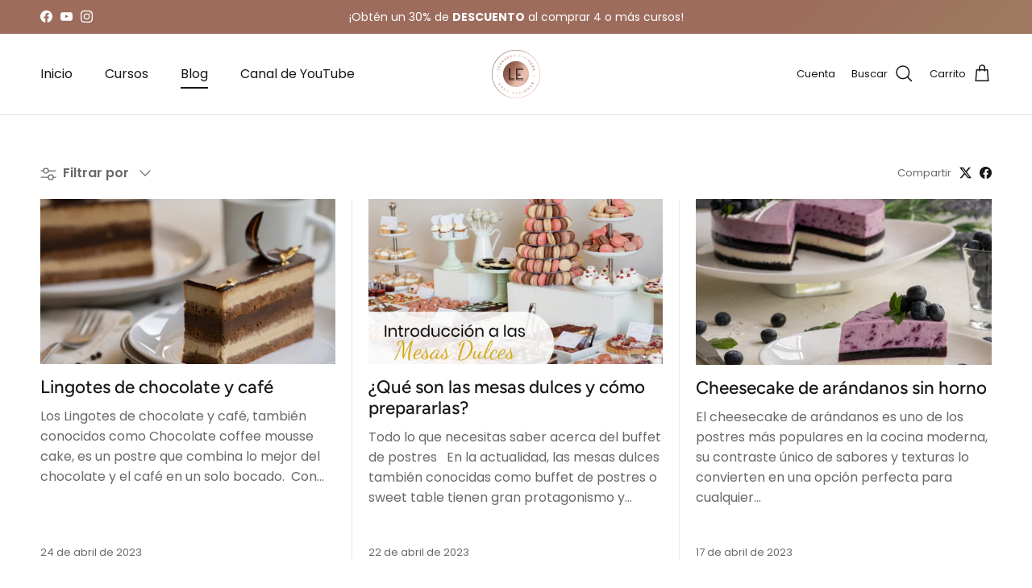

--- FILE ---
content_type: text/html; charset=utf-8
request_url: https://leonardoespinoza.com/blogs/blog?page=2
body_size: 21617
content:
<!doctype html>
<html class="no-js" lang="es" dir="ltr">
<head><meta charset="utf-8">
<meta name="viewport" content="width=device-width,initial-scale=1">
<title>Blog &ndash; Página 2 &ndash; Leonardo Espinoza</title><link rel="canonical" href="https://leonardoespinoza.com/blogs/blog?page=2"><link rel="icon" href="//leonardoespinoza.com/cdn/shop/files/LE_FAVICON_ab6c80ee-d68d-45ab-9563-59bd0d1a8704.png?crop=center&height=48&v=1678200820&width=48" type="image/png">
  <link rel="apple-touch-icon" href="//leonardoespinoza.com/cdn/shop/files/LE_FAVICON_ab6c80ee-d68d-45ab-9563-59bd0d1a8704.png?crop=center&height=180&v=1678200820&width=180"><meta property="og:site_name" content="Leonardo Espinoza">
<meta property="og:url" content="https://leonardoespinoza.com/blogs/blog?page=2">
<meta property="og:title" content="Blog">
<meta property="og:type" content="website">
<meta property="og:description" content="Leonardo Espinoza"><meta name="twitter:card" content="summary_large_image">
<meta name="twitter:title" content="Blog">
<meta name="twitter:description" content="Leonardo Espinoza">
<style>@font-face {
  font-family: Poppins;
  font-weight: 400;
  font-style: normal;
  font-display: fallback;
  src: url("//leonardoespinoza.com/cdn/fonts/poppins/poppins_n4.0ba78fa5af9b0e1a374041b3ceaadf0a43b41362.woff2") format("woff2"),
       url("//leonardoespinoza.com/cdn/fonts/poppins/poppins_n4.214741a72ff2596839fc9760ee7a770386cf16ca.woff") format("woff");
}
@font-face {
  font-family: Poppins;
  font-weight: 700;
  font-style: normal;
  font-display: fallback;
  src: url("//leonardoespinoza.com/cdn/fonts/poppins/poppins_n7.56758dcf284489feb014a026f3727f2f20a54626.woff2") format("woff2"),
       url("//leonardoespinoza.com/cdn/fonts/poppins/poppins_n7.f34f55d9b3d3205d2cd6f64955ff4b36f0cfd8da.woff") format("woff");
}
@font-face {
  font-family: Poppins;
  font-weight: 500;
  font-style: normal;
  font-display: fallback;
  src: url("//leonardoespinoza.com/cdn/fonts/poppins/poppins_n5.ad5b4b72b59a00358afc706450c864c3c8323842.woff2") format("woff2"),
       url("//leonardoespinoza.com/cdn/fonts/poppins/poppins_n5.33757fdf985af2d24b32fcd84c9a09224d4b2c39.woff") format("woff");
}
@font-face {
  font-family: Poppins;
  font-weight: 400;
  font-style: italic;
  font-display: fallback;
  src: url("//leonardoespinoza.com/cdn/fonts/poppins/poppins_i4.846ad1e22474f856bd6b81ba4585a60799a9f5d2.woff2") format("woff2"),
       url("//leonardoespinoza.com/cdn/fonts/poppins/poppins_i4.56b43284e8b52fc64c1fd271f289a39e8477e9ec.woff") format("woff");
}
@font-face {
  font-family: Poppins;
  font-weight: 700;
  font-style: italic;
  font-display: fallback;
  src: url("//leonardoespinoza.com/cdn/fonts/poppins/poppins_i7.42fd71da11e9d101e1e6c7932199f925f9eea42d.woff2") format("woff2"),
       url("//leonardoespinoza.com/cdn/fonts/poppins/poppins_i7.ec8499dbd7616004e21155106d13837fff4cf556.woff") format("woff");
}
@font-face {
  font-family: Figtree;
  font-weight: 500;
  font-style: normal;
  font-display: fallback;
  src: url("//leonardoespinoza.com/cdn/fonts/figtree/figtree_n5.3b6b7df38aa5986536945796e1f947445832047c.woff2") format("woff2"),
       url("//leonardoespinoza.com/cdn/fonts/figtree/figtree_n5.f26bf6dcae278b0ed902605f6605fa3338e81dab.woff") format("woff");
}
@font-face {
  font-family: Arimo;
  font-weight: 400;
  font-style: normal;
  font-display: fallback;
  src: url("//leonardoespinoza.com/cdn/fonts/arimo/arimo_n4.a7efb558ca22d2002248bbe6f302a98edee38e35.woff2") format("woff2"),
       url("//leonardoespinoza.com/cdn/fonts/arimo/arimo_n4.0da809f7d1d5ede2a73be7094ac00741efdb6387.woff") format("woff");
}
@font-face {
  font-family: Poppins;
  font-weight: 400;
  font-style: normal;
  font-display: fallback;
  src: url("//leonardoespinoza.com/cdn/fonts/poppins/poppins_n4.0ba78fa5af9b0e1a374041b3ceaadf0a43b41362.woff2") format("woff2"),
       url("//leonardoespinoza.com/cdn/fonts/poppins/poppins_n4.214741a72ff2596839fc9760ee7a770386cf16ca.woff") format("woff");
}
@font-face {
  font-family: Poppins;
  font-weight: 600;
  font-style: normal;
  font-display: fallback;
  src: url("//leonardoespinoza.com/cdn/fonts/poppins/poppins_n6.aa29d4918bc243723d56b59572e18228ed0786f6.woff2") format("woff2"),
       url("//leonardoespinoza.com/cdn/fonts/poppins/poppins_n6.5f815d845fe073750885d5b7e619ee00e8111208.woff") format("woff");
}
:root {
  --page-container-width:          1480px;
  --reading-container-width:       720px;
  --divider-opacity:               0.14;
  --gutter-large:                  30px;
  --gutter-desktop:                20px;
  --gutter-mobile:                 16px;
  --section-padding:               50px;
  --larger-section-padding:        80px;
  --larger-section-padding-mobile: 60px;
  --largest-section-padding:       110px;
  --aos-animate-duration:          0.6s;

  --base-font-family:              Poppins, sans-serif;
  --base-font-weight:              400;
  --base-font-style:               normal;
  --heading-font-family:           Figtree, sans-serif;
  --heading-font-weight:           500;
  --heading-font-style:            normal;
  --logo-font-family:              Arimo, sans-serif;
  --logo-font-weight:              400;
  --logo-font-style:               normal;
  --nav-font-family:               Poppins, sans-serif;
  --nav-font-weight:               400;
  --nav-font-style:                normal;

  --base-text-size:16px;
  --base-line-height:              1.6;
  --input-text-size:16px;
  --smaller-text-size-1:13px;
  --smaller-text-size-2:14px;
  --smaller-text-size-3:13px;
  --smaller-text-size-4:12px;
  --larger-text-size:24px;
  --super-large-text-size:42px;
  --super-large-mobile-text-size:19px;
  --larger-mobile-text-size:19px;
  --logo-text-size:34px;--btn-letter-spacing: normal;
    --btn-text-transform: none;
    --button-text-size:  16px;
    --quickbuy-button-text-size: 14px;
    --small-feature-link-font-size: 1em;
    --input-btn-padding-top:             1em;
    --input-btn-padding-bottom:          1em;--heading-text-transform:none;
  --nav-text-size:                      16px;
  --mobile-menu-font-weight:            600;

  --body-bg-color:                      255 255 255;
  --bg-color:                           255 255 255;
  --body-text-color:                    103 104 105;
  --text-color:                         103 104 105;

  --header-text-col:                    #171717;--header-text-hover-col:             var(--main-nav-link-hover-col);--header-bg-col:                     #ffffff;
  --heading-color:                     23 23 23;
  --body-heading-color:                23 23 23;
  --heading-divider-col:               #e2e2e2;

  --logo-col:                          #171717;
  --main-nav-bg:                       #ffffff;
  --main-nav-link-col:                 #676869;
  --main-nav-link-hover-col:           #171717;
  --main-nav-link-featured-col:        #ff8484;

  --link-color:                        23 23 23;
  --body-link-color:                   23 23 23;

  --btn-bg-color:                        157 108 93;
  --btn-bg-hover-color:                  0 0 0;
  --btn-border-color:                    157 108 93;
  --btn-border-hover-color:              0 0 0;
  --btn-text-color:                      255 255 255;
  --btn-text-hover-color:                255 255 255;--btn-alt-bg-color:                    255 255 255;
  --btn-alt-text-color:                  35 35 35;
  --btn-alt-border-color:                35 35 35;
  --btn-alt-border-hover-color:          35 35 35;--btn-ter-bg-color:                    235 235 235;
  --btn-ter-text-color:                  52 53 54;
  --btn-ter-bg-hover-color:              157 108 93;
  --btn-ter-text-hover-color:            255 255 255;--btn-border-radius: 3px;--color-scheme-default:                             #ffffff;
  --color-scheme-default-color:                       255 255 255;
  --color-scheme-default-text-color:                  103 104 105;
  --color-scheme-default-head-color:                  23 23 23;
  --color-scheme-default-link-color:                  23 23 23;
  --color-scheme-default-btn-text-color:              255 255 255;
  --color-scheme-default-btn-text-hover-color:        255 255 255;
  --color-scheme-default-btn-bg-color:                157 108 93;
  --color-scheme-default-btn-bg-hover-color:          0 0 0;
  --color-scheme-default-btn-border-color:            157 108 93;
  --color-scheme-default-btn-border-hover-color:      0 0 0;
  --color-scheme-default-btn-alt-text-color:          35 35 35;
  --color-scheme-default-btn-alt-bg-color:            255 255 255;
  --color-scheme-default-btn-alt-border-color:        35 35 35;
  --color-scheme-default-btn-alt-border-hover-color:  35 35 35;

  --color-scheme-1:                             #f2f2f2;
  --color-scheme-1-color:                       242 242 242;
  --color-scheme-1-text-color:                  52 52 52;
  --color-scheme-1-head-color:                  52 52 52;
  --color-scheme-1-link-color:                  52 52 52;
  --color-scheme-1-btn-text-color:              255 255 255;
  --color-scheme-1-btn-text-hover-color:        255 255 255;
  --color-scheme-1-btn-bg-color:                35 35 35;
  --color-scheme-1-btn-bg-hover-color:          0 0 0;
  --color-scheme-1-btn-border-color:            35 35 35;
  --color-scheme-1-btn-border-hover-color:      0 0 0;
  --color-scheme-1-btn-alt-text-color:          35 35 35;
  --color-scheme-1-btn-alt-bg-color:            255 255 255;
  --color-scheme-1-btn-alt-border-color:        35 35 35;
  --color-scheme-1-btn-alt-border-hover-color:  35 35 35;

  --color-scheme-2:                             #f2f2f2;
  --color-scheme-2-color:                       242 242 242;
  --color-scheme-2-text-color:                  52 52 52;
  --color-scheme-2-head-color:                  52 52 52;
  --color-scheme-2-link-color:                  52 52 52;
  --color-scheme-2-btn-text-color:              255 255 255;
  --color-scheme-2-btn-text-hover-color:        255 255 255;
  --color-scheme-2-btn-bg-color:                35 35 35;
  --color-scheme-2-btn-bg-hover-color:          0 0 0;
  --color-scheme-2-btn-border-color:            35 35 35;
  --color-scheme-2-btn-border-hover-color:      0 0 0;
  --color-scheme-2-btn-alt-text-color:          35 35 35;
  --color-scheme-2-btn-alt-bg-color:            255 255 255;
  --color-scheme-2-btn-alt-border-color:        35 35 35;
  --color-scheme-2-btn-alt-border-hover-color:  35 35 35;

  /* Shop Pay payment terms */
  --payment-terms-background-color:    #ffffff;--quickbuy-bg: 242 242 242;--body-input-background-color:       rgb(var(--body-bg-color));
  --input-background-color:            rgb(var(--body-bg-color));
  --body-input-text-color:             var(--body-text-color);
  --input-text-color:                  var(--body-text-color);
  --body-input-border-color:           rgb(217, 217, 218);
  --input-border-color:                rgb(217, 217, 218);
  --input-border-color-hover:          rgb(171, 172, 173);
  --input-border-color-active:         rgb(103, 104, 105);

  --swatch-cross-svg:                  url("data:image/svg+xml,%3Csvg xmlns='http://www.w3.org/2000/svg' width='240' height='240' viewBox='0 0 24 24' fill='none' stroke='rgb(217, 217, 218)' stroke-width='0.09' preserveAspectRatio='none' %3E%3Cline x1='24' y1='0' x2='0' y2='24'%3E%3C/line%3E%3C/svg%3E");
  --swatch-cross-hover:                url("data:image/svg+xml,%3Csvg xmlns='http://www.w3.org/2000/svg' width='240' height='240' viewBox='0 0 24 24' fill='none' stroke='rgb(171, 172, 173)' stroke-width='0.09' preserveAspectRatio='none' %3E%3Cline x1='24' y1='0' x2='0' y2='24'%3E%3C/line%3E%3C/svg%3E");
  --swatch-cross-active:               url("data:image/svg+xml,%3Csvg xmlns='http://www.w3.org/2000/svg' width='240' height='240' viewBox='0 0 24 24' fill='none' stroke='rgb(103, 104, 105)' stroke-width='0.09' preserveAspectRatio='none' %3E%3Cline x1='24' y1='0' x2='0' y2='24'%3E%3C/line%3E%3C/svg%3E");

  --footer-divider-col:                #e4e4e4;
  --footer-text-col:                   103 104 105;
  --footer-heading-col:                23 23 23;
  --footer-bg:                         #f7f7f8;--product-label-overlay-justify: flex-start;--product-label-overlay-align: flex-start;--product-label-overlay-reduction-text:   #ff8484;
  --product-label-overlay-reduction-bg:     #ffffff;
  --product-label-overlay-stock-text:       #ffffff;
  --product-label-overlay-stock-bg:         #4c4c4b;
  --product-label-overlay-new-text:         #808284;
  --product-label-overlay-new-bg:           #ffffff;
  --product-label-overlay-meta-text:        #ffffff;
  --product-label-overlay-meta-bg:          #09728c;
  --product-label-sale-text:                #9d6c5d;
  --product-label-sold-text:                #171717;
  --product-label-preorder-text:            #60a57e;

  --product-block-crop-align:               center;

  
  --product-block-price-align:              flex-start;
  --product-block-price-item-margin-start:  initial;
  --product-block-price-item-margin-end:    .5rem;
  

  --collection-block-image-position:   center center;

  --swatch-picker-image-size:          68px;
  --swatch-crop-align:                 center center;

  --image-overlay-text-color:          247 247 248;--image-overlay-bg:                  rgba(23, 23, 23, 0.1);
  --image-overlay-shadow-start:        rgb(0 0 0 / 0.15);
  --image-overlay-box-opacity:         1.0;.image-overlay--bg-box .text-overlay .text-overlay__text {
      --image-overlay-box-bg: 255 255 255;
      --heading-color: var(--body-heading-color);
      --text-color: var(--body-text-color);
      --link-color: var(--body-link-color);
    }--product-inventory-ok-box-color:            #f2faf0;
  --product-inventory-ok-text-color:           #108043;
  --product-inventory-ok-icon-box-fill-color:  #fff;
  --product-inventory-low-box-color:           #fcf1cd;
  --product-inventory-low-text-color:          #dd9a1a;
  --product-inventory-low-icon-box-fill-color: #fff;
  --product-inventory-low-text-color-channels: 16, 128, 67;
  --product-inventory-ok-text-color-channels:  221, 154, 26;

  --rating-star-color: 246 165 41;
}::selection {
    background: rgb(var(--body-heading-color));
    color: rgb(var(--body-bg-color));
  }
  ::-moz-selection {
    background: rgb(var(--body-heading-color));
    color: rgb(var(--body-bg-color));
  }.use-color-scheme--default {
  --product-label-sale-text:           #9d6c5d;
  --product-label-sold-text:           #171717;
  --product-label-preorder-text:       #60a57e;
  --input-background-color:            rgb(var(--body-bg-color));
  --input-text-color:                  var(--body-input-text-color);
  --input-border-color:                rgb(217, 217, 218);
  --input-border-color-hover:          rgb(171, 172, 173);
  --input-border-color-active:         rgb(103, 104, 105);
}</style>

  <link href="//leonardoespinoza.com/cdn/shop/t/19/assets/main.css?v=181073107730746733071717043501" rel="stylesheet" type="text/css" media="all" />
<link rel="preload" as="font" href="//leonardoespinoza.com/cdn/fonts/poppins/poppins_n4.0ba78fa5af9b0e1a374041b3ceaadf0a43b41362.woff2" type="font/woff2" crossorigin><link rel="preload" as="font" href="//leonardoespinoza.com/cdn/fonts/figtree/figtree_n5.3b6b7df38aa5986536945796e1f947445832047c.woff2" type="font/woff2" crossorigin><script>
    document.documentElement.className = document.documentElement.className.replace('no-js', 'js');

    window.theme = {
      info: {
        name: 'Symmetry',
        version: '7.2.1'
      },
      device: {
        hasTouch: window.matchMedia('(any-pointer: coarse)').matches,
        hasHover: window.matchMedia('(hover: hover)').matches
      },
      mediaQueries: {
        md: '(min-width: 768px)',
        productMediaCarouselBreak: '(min-width: 1041px)'
      },
      routes: {
        base: 'https://leonardoespinoza.com',
        cart: '/cart',
        cartAdd: '/cart/add.js',
        cartUpdate: '/cart/update.js',
        predictiveSearch: '/search/suggest'
      },
      strings: {
        cartTermsConfirmation: "Tiene que aceptar los términos y condiciones antes de continuar.",
        cartItemsQuantityError: "Solo puede añadir [QUANTITY] unidades de este artículo al carrito.",
        generalSearchViewAll: "Ver todos los resultados de búsqueda",
        noStock: "Agotado",
        noVariant: "Agotado",
        productsProductChooseA: "Elige uno",
        generalSearchPages: "Páginas",
        generalSearchNoResultsWithoutTerms: "Lo sentimos, no encontramos ningún resultado.",
        shippingCalculator: {
          singleRate: "Hay una tarifa de envío para este destino:",
          multipleRates: "Hay varias tarifas de envío para este destino:",
          noRates: "No hacemos envíos a este destino."
        }
      },
      settings: {
        moneyWithCurrencyFormat: "${{amount}} USD",
        cartType: "page",
        afterAddToCart: "notification",
        quickbuyStyle: "button",
        externalLinksNewTab: true,
        internalLinksSmoothScroll: true
      }
    }

    theme.inlineNavigationCheck = function() {
      var pageHeader = document.querySelector('.pageheader'),
          inlineNavContainer = pageHeader.querySelector('.logo-area__left__inner'),
          inlineNav = inlineNavContainer.querySelector('.navigation--left');
      if (inlineNav && getComputedStyle(inlineNav).display != 'none') {
        var inlineMenuCentered = document.querySelector('.pageheader--layout-inline-menu-center'),
            logoContainer = document.querySelector('.logo-area__middle__inner');
        if(inlineMenuCentered) {
          var rightWidth = document.querySelector('.logo-area__right__inner').clientWidth,
              middleWidth = logoContainer.clientWidth,
              logoArea = document.querySelector('.logo-area'),
              computedLogoAreaStyle = getComputedStyle(logoArea),
              logoAreaInnerWidth = logoArea.clientWidth - Math.ceil(parseFloat(computedLogoAreaStyle.paddingLeft)) - Math.ceil(parseFloat(computedLogoAreaStyle.paddingRight)),
              availableNavWidth = logoAreaInnerWidth - Math.max(rightWidth, middleWidth) * 2 - 40;
          inlineNavContainer.style.maxWidth = availableNavWidth + 'px';
        }

        var firstInlineNavLink = inlineNav.querySelector('.navigation__item:first-child'),
            lastInlineNavLink = inlineNav.querySelector('.navigation__item:last-child');
        if (lastInlineNavLink) {
          var inlineNavWidth = null;
          if(document.querySelector('html[dir=rtl]')) {
            inlineNavWidth = firstInlineNavLink.offsetLeft - lastInlineNavLink.offsetLeft + firstInlineNavLink.offsetWidth;
          } else {
            inlineNavWidth = lastInlineNavLink.offsetLeft - firstInlineNavLink.offsetLeft + lastInlineNavLink.offsetWidth;
          }
          if (inlineNavContainer.offsetWidth >= inlineNavWidth) {
            pageHeader.classList.add('pageheader--layout-inline-permitted');
            var tallLogo = logoContainer.clientHeight > lastInlineNavLink.clientHeight + 20;
            if (tallLogo) {
              inlineNav.classList.add('navigation--tight-underline');
            } else {
              inlineNav.classList.remove('navigation--tight-underline');
            }
          } else {
            pageHeader.classList.remove('pageheader--layout-inline-permitted');
          }
        }
      }
    };

    theme.setInitialHeaderHeightProperty = () => {
      const section = document.querySelector('.section-header');
      if (section) {
        document.documentElement.style.setProperty('--theme-header-height', Math.ceil(section.clientHeight) + 'px');
      }
    };
  </script>

  <script src="//leonardoespinoza.com/cdn/shop/t/19/assets/main.js?v=63521094751913525411717043501" defer></script>
    <script src="//leonardoespinoza.com/cdn/shop/t/19/assets/animate-on-scroll.js?v=15249566486942820451717043500" defer></script>
    <link href="//leonardoespinoza.com/cdn/shop/t/19/assets/animate-on-scroll.css?v=116824741000487223811717043500" rel="stylesheet" type="text/css" media="all" />
  

  <script>window.performance && window.performance.mark && window.performance.mark('shopify.content_for_header.start');</script><meta name="facebook-domain-verification" content="26yvrm4o6ekcihpurc1lffbf268qb9">
<meta id="shopify-digital-wallet" name="shopify-digital-wallet" content="/58855719082/digital_wallets/dialog">
<meta name="shopify-checkout-api-token" content="f71cdf88f7e36efdd84dda477c0e3d2d">
<meta id="in-context-paypal-metadata" data-shop-id="58855719082" data-venmo-supported="true" data-environment="production" data-locale="es_ES" data-paypal-v4="true" data-currency="USD">
<link rel="alternate" type="application/atom+xml" title="Feed" href="/blogs/blog.atom" />
<link rel="prev" href="/blogs/blog?page=1">
<link rel="next" href="/blogs/blog?page=3">
<link rel="alternate" hreflang="x-default" href="https://leonardoespinoza.com/blogs/blog?page=2">
<link rel="alternate" hreflang="es" href="https://leonardoespinoza.com/blogs/blog?page=2">
<link rel="alternate" hreflang="es-MX" href="https://leonardoespinoza.com/es-mx/blogs/blog?page=2">
<link rel="alternate" hreflang="es-PE" href="https://leonardoespinoza.com/es-pe/blogs/blog?page=2">
<link rel="alternate" hreflang="es-CA" href="https://leonardoespinoza.com/es-ca/blogs/blog?page=2">
<link rel="alternate" hreflang="es-ES" href="https://leonardoespinoza.com/es-es/blogs/blog?page=2">
<link rel="alternate" hreflang="es-CO" href="https://leonardoespinoza.com/es-co/blogs/blog?page=2">
<link rel="alternate" hreflang="es-CL" href="https://leonardoespinoza.com/es-cl/blogs/blog?page=2">
<link rel="alternate" hreflang="es-EC" href="https://leonardoespinoza.com/es-ec/blogs/blog?page=2">
<link rel="alternate" hreflang="es-CR" href="https://leonardoespinoza.com/es-cr/blogs/blog?page=2">
<link rel="alternate" hreflang="es-UY" href="https://leonardoespinoza.com/es-uy/blogs/blog?page=2">
<link rel="alternate" hreflang="es-GT" href="https://leonardoespinoza.com/es-gt/blogs/blog?page=2">
<link rel="alternate" hreflang="es-BR" href="https://leonardoespinoza.com/es-br/blogs/blog?page=2">
<link rel="alternate" hreflang="es-AU" href="https://leonardoespinoza.com/es-au/blogs/blog?page=2">
<link rel="alternate" hreflang="es-AR" href="https://leonardoespinoza.com/es-ar/blogs/blog?page=2">
<script async="async" src="/checkouts/internal/preloads.js?locale=es-US"></script>
<script id="shopify-features" type="application/json">{"accessToken":"f71cdf88f7e36efdd84dda477c0e3d2d","betas":["rich-media-storefront-analytics"],"domain":"leonardoespinoza.com","predictiveSearch":true,"shopId":58855719082,"locale":"es"}</script>
<script>var Shopify = Shopify || {};
Shopify.shop = "leonardoespinoza.myshopify.com";
Shopify.locale = "es";
Shopify.currency = {"active":"USD","rate":"1.0"};
Shopify.country = "US";
Shopify.theme = {"name":"Copia actualizada de Copia actualizada de Copia...","id":133869240490,"schema_name":"Symmetry","schema_version":"7.2.1","theme_store_id":568,"role":"main"};
Shopify.theme.handle = "null";
Shopify.theme.style = {"id":null,"handle":null};
Shopify.cdnHost = "leonardoespinoza.com/cdn";
Shopify.routes = Shopify.routes || {};
Shopify.routes.root = "/";</script>
<script type="module">!function(o){(o.Shopify=o.Shopify||{}).modules=!0}(window);</script>
<script>!function(o){function n(){var o=[];function n(){o.push(Array.prototype.slice.apply(arguments))}return n.q=o,n}var t=o.Shopify=o.Shopify||{};t.loadFeatures=n(),t.autoloadFeatures=n()}(window);</script>
<script id="shop-js-analytics" type="application/json">{"pageType":"blog"}</script>
<script defer="defer" async type="module" src="//leonardoespinoza.com/cdn/shopifycloud/shop-js/modules/v2/client.init-shop-cart-sync_CvZOh8Af.es.esm.js"></script>
<script defer="defer" async type="module" src="//leonardoespinoza.com/cdn/shopifycloud/shop-js/modules/v2/chunk.common_3Rxs6Qxh.esm.js"></script>
<script type="module">
  await import("//leonardoespinoza.com/cdn/shopifycloud/shop-js/modules/v2/client.init-shop-cart-sync_CvZOh8Af.es.esm.js");
await import("//leonardoespinoza.com/cdn/shopifycloud/shop-js/modules/v2/chunk.common_3Rxs6Qxh.esm.js");

  window.Shopify.SignInWithShop?.initShopCartSync?.({"fedCMEnabled":true,"windoidEnabled":true});

</script>
<script id="__st">var __st={"a":58855719082,"offset":-10800,"reqid":"b3123cb3-3a20-4cdd-89d4-14fa1ff814ea-1768610202","pageurl":"leonardoespinoza.com\/blogs\/blog?page=2","s":"blogs-81763008682","u":"c5472d9f8805","p":"blog","rtyp":"blog","rid":81763008682};</script>
<script>window.ShopifyPaypalV4VisibilityTracking = true;</script>
<script id="captcha-bootstrap">!function(){'use strict';const t='contact',e='account',n='new_comment',o=[[t,t],['blogs',n],['comments',n],[t,'customer']],c=[[e,'customer_login'],[e,'guest_login'],[e,'recover_customer_password'],[e,'create_customer']],r=t=>t.map((([t,e])=>`form[action*='/${t}']:not([data-nocaptcha='true']) input[name='form_type'][value='${e}']`)).join(','),a=t=>()=>t?[...document.querySelectorAll(t)].map((t=>t.form)):[];function s(){const t=[...o],e=r(t);return a(e)}const i='password',u='form_key',d=['recaptcha-v3-token','g-recaptcha-response','h-captcha-response',i],f=()=>{try{return window.sessionStorage}catch{return}},m='__shopify_v',_=t=>t.elements[u];function p(t,e,n=!1){try{const o=window.sessionStorage,c=JSON.parse(o.getItem(e)),{data:r}=function(t){const{data:e,action:n}=t;return t[m]||n?{data:e,action:n}:{data:t,action:n}}(c);for(const[e,n]of Object.entries(r))t.elements[e]&&(t.elements[e].value=n);n&&o.removeItem(e)}catch(o){console.error('form repopulation failed',{error:o})}}const l='form_type',E='cptcha';function T(t){t.dataset[E]=!0}const w=window,h=w.document,L='Shopify',v='ce_forms',y='captcha';let A=!1;((t,e)=>{const n=(g='f06e6c50-85a8-45c8-87d0-21a2b65856fe',I='https://cdn.shopify.com/shopifycloud/storefront-forms-hcaptcha/ce_storefront_forms_captcha_hcaptcha.v1.5.2.iife.js',D={infoText:'Protegido por hCaptcha',privacyText:'Privacidad',termsText:'Términos'},(t,e,n)=>{const o=w[L][v],c=o.bindForm;if(c)return c(t,g,e,D).then(n);var r;o.q.push([[t,g,e,D],n]),r=I,A||(h.body.append(Object.assign(h.createElement('script'),{id:'captcha-provider',async:!0,src:r})),A=!0)});var g,I,D;w[L]=w[L]||{},w[L][v]=w[L][v]||{},w[L][v].q=[],w[L][y]=w[L][y]||{},w[L][y].protect=function(t,e){n(t,void 0,e),T(t)},Object.freeze(w[L][y]),function(t,e,n,w,h,L){const[v,y,A,g]=function(t,e,n){const i=e?o:[],u=t?c:[],d=[...i,...u],f=r(d),m=r(i),_=r(d.filter((([t,e])=>n.includes(e))));return[a(f),a(m),a(_),s()]}(w,h,L),I=t=>{const e=t.target;return e instanceof HTMLFormElement?e:e&&e.form},D=t=>v().includes(t);t.addEventListener('submit',(t=>{const e=I(t);if(!e)return;const n=D(e)&&!e.dataset.hcaptchaBound&&!e.dataset.recaptchaBound,o=_(e),c=g().includes(e)&&(!o||!o.value);(n||c)&&t.preventDefault(),c&&!n&&(function(t){try{if(!f())return;!function(t){const e=f();if(!e)return;const n=_(t);if(!n)return;const o=n.value;o&&e.removeItem(o)}(t);const e=Array.from(Array(32),(()=>Math.random().toString(36)[2])).join('');!function(t,e){_(t)||t.append(Object.assign(document.createElement('input'),{type:'hidden',name:u})),t.elements[u].value=e}(t,e),function(t,e){const n=f();if(!n)return;const o=[...t.querySelectorAll(`input[type='${i}']`)].map((({name:t})=>t)),c=[...d,...o],r={};for(const[a,s]of new FormData(t).entries())c.includes(a)||(r[a]=s);n.setItem(e,JSON.stringify({[m]:1,action:t.action,data:r}))}(t,e)}catch(e){console.error('failed to persist form',e)}}(e),e.submit())}));const S=(t,e)=>{t&&!t.dataset[E]&&(n(t,e.some((e=>e===t))),T(t))};for(const o of['focusin','change'])t.addEventListener(o,(t=>{const e=I(t);D(e)&&S(e,y())}));const B=e.get('form_key'),M=e.get(l),P=B&&M;t.addEventListener('DOMContentLoaded',(()=>{const t=y();if(P)for(const e of t)e.elements[l].value===M&&p(e,B);[...new Set([...A(),...v().filter((t=>'true'===t.dataset.shopifyCaptcha))])].forEach((e=>S(e,t)))}))}(h,new URLSearchParams(w.location.search),n,t,e,['guest_login'])})(!0,!0)}();</script>
<script integrity="sha256-4kQ18oKyAcykRKYeNunJcIwy7WH5gtpwJnB7kiuLZ1E=" data-source-attribution="shopify.loadfeatures" defer="defer" src="//leonardoespinoza.com/cdn/shopifycloud/storefront/assets/storefront/load_feature-a0a9edcb.js" crossorigin="anonymous"></script>
<script data-source-attribution="shopify.dynamic_checkout.dynamic.init">var Shopify=Shopify||{};Shopify.PaymentButton=Shopify.PaymentButton||{isStorefrontPortableWallets:!0,init:function(){window.Shopify.PaymentButton.init=function(){};var t=document.createElement("script");t.src="https://leonardoespinoza.com/cdn/shopifycloud/portable-wallets/latest/portable-wallets.es.js",t.type="module",document.head.appendChild(t)}};
</script>
<script data-source-attribution="shopify.dynamic_checkout.buyer_consent">
  function portableWalletsHideBuyerConsent(e){var t=document.getElementById("shopify-buyer-consent"),n=document.getElementById("shopify-subscription-policy-button");t&&n&&(t.classList.add("hidden"),t.setAttribute("aria-hidden","true"),n.removeEventListener("click",e))}function portableWalletsShowBuyerConsent(e){var t=document.getElementById("shopify-buyer-consent"),n=document.getElementById("shopify-subscription-policy-button");t&&n&&(t.classList.remove("hidden"),t.removeAttribute("aria-hidden"),n.addEventListener("click",e))}window.Shopify?.PaymentButton&&(window.Shopify.PaymentButton.hideBuyerConsent=portableWalletsHideBuyerConsent,window.Shopify.PaymentButton.showBuyerConsent=portableWalletsShowBuyerConsent);
</script>
<script data-source-attribution="shopify.dynamic_checkout.cart.bootstrap">document.addEventListener("DOMContentLoaded",(function(){function t(){return document.querySelector("shopify-accelerated-checkout-cart, shopify-accelerated-checkout")}if(t())Shopify.PaymentButton.init();else{new MutationObserver((function(e,n){t()&&(Shopify.PaymentButton.init(),n.disconnect())})).observe(document.body,{childList:!0,subtree:!0})}}));
</script>
<script id='scb4127' type='text/javascript' async='' src='https://leonardoespinoza.com/cdn/shopifycloud/privacy-banner/storefront-banner.js'></script><link id="shopify-accelerated-checkout-styles" rel="stylesheet" media="screen" href="https://leonardoespinoza.com/cdn/shopifycloud/portable-wallets/latest/accelerated-checkout-backwards-compat.css" crossorigin="anonymous">
<style id="shopify-accelerated-checkout-cart">
        #shopify-buyer-consent {
  margin-top: 1em;
  display: inline-block;
  width: 100%;
}

#shopify-buyer-consent.hidden {
  display: none;
}

#shopify-subscription-policy-button {
  background: none;
  border: none;
  padding: 0;
  text-decoration: underline;
  font-size: inherit;
  cursor: pointer;
}

#shopify-subscription-policy-button::before {
  box-shadow: none;
}

      </style>

<script>window.performance && window.performance.mark && window.performance.mark('shopify.content_for_header.end');</script>
<!-- CC Custom Head Start --><!-- CC Custom Head End --><!--Gem_Page_Header_Script-->
    


<!--End_Gem_Page_Header_Script-->
<!-- BEGIN app block: shopify://apps/currency-converter/blocks/app-embed-block/a56d6bd1-e9df-4a4a-b98e-e9bb5c43a042 --><script>
    window.codeblackbelt = window.codeblackbelt || {};
    window.codeblackbelt.shop = window.codeblackbelt.shop || 'leonardoespinoza.myshopify.com';
    </script><script src="//cdn.codeblackbelt.com/widgets/currency-converter-plus/main.min.js?version=2026011621-0300" async></script>
<!-- END app block --><!-- BEGIN app block: shopify://apps/gempages-builder/blocks/embed-gp-script-head/20b379d4-1b20-474c-a6ca-665c331919f3 -->














<!-- END app block --><link href="https://monorail-edge.shopifysvc.com" rel="dns-prefetch">
<script>(function(){if ("sendBeacon" in navigator && "performance" in window) {try {var session_token_from_headers = performance.getEntriesByType('navigation')[0].serverTiming.find(x => x.name == '_s').description;} catch {var session_token_from_headers = undefined;}var session_cookie_matches = document.cookie.match(/_shopify_s=([^;]*)/);var session_token_from_cookie = session_cookie_matches && session_cookie_matches.length === 2 ? session_cookie_matches[1] : "";var session_token = session_token_from_headers || session_token_from_cookie || "";function handle_abandonment_event(e) {var entries = performance.getEntries().filter(function(entry) {return /monorail-edge.shopifysvc.com/.test(entry.name);});if (!window.abandonment_tracked && entries.length === 0) {window.abandonment_tracked = true;var currentMs = Date.now();var navigation_start = performance.timing.navigationStart;var payload = {shop_id: 58855719082,url: window.location.href,navigation_start,duration: currentMs - navigation_start,session_token,page_type: "blog"};window.navigator.sendBeacon("https://monorail-edge.shopifysvc.com/v1/produce", JSON.stringify({schema_id: "online_store_buyer_site_abandonment/1.1",payload: payload,metadata: {event_created_at_ms: currentMs,event_sent_at_ms: currentMs}}));}}window.addEventListener('pagehide', handle_abandonment_event);}}());</script>
<script id="web-pixels-manager-setup">(function e(e,d,r,n,o){if(void 0===o&&(o={}),!Boolean(null===(a=null===(i=window.Shopify)||void 0===i?void 0:i.analytics)||void 0===a?void 0:a.replayQueue)){var i,a;window.Shopify=window.Shopify||{};var t=window.Shopify;t.analytics=t.analytics||{};var s=t.analytics;s.replayQueue=[],s.publish=function(e,d,r){return s.replayQueue.push([e,d,r]),!0};try{self.performance.mark("wpm:start")}catch(e){}var l=function(){var e={modern:/Edge?\/(1{2}[4-9]|1[2-9]\d|[2-9]\d{2}|\d{4,})\.\d+(\.\d+|)|Firefox\/(1{2}[4-9]|1[2-9]\d|[2-9]\d{2}|\d{4,})\.\d+(\.\d+|)|Chrom(ium|e)\/(9{2}|\d{3,})\.\d+(\.\d+|)|(Maci|X1{2}).+ Version\/(15\.\d+|(1[6-9]|[2-9]\d|\d{3,})\.\d+)([,.]\d+|)( \(\w+\)|)( Mobile\/\w+|) Safari\/|Chrome.+OPR\/(9{2}|\d{3,})\.\d+\.\d+|(CPU[ +]OS|iPhone[ +]OS|CPU[ +]iPhone|CPU IPhone OS|CPU iPad OS)[ +]+(15[._]\d+|(1[6-9]|[2-9]\d|\d{3,})[._]\d+)([._]\d+|)|Android:?[ /-](13[3-9]|1[4-9]\d|[2-9]\d{2}|\d{4,})(\.\d+|)(\.\d+|)|Android.+Firefox\/(13[5-9]|1[4-9]\d|[2-9]\d{2}|\d{4,})\.\d+(\.\d+|)|Android.+Chrom(ium|e)\/(13[3-9]|1[4-9]\d|[2-9]\d{2}|\d{4,})\.\d+(\.\d+|)|SamsungBrowser\/([2-9]\d|\d{3,})\.\d+/,legacy:/Edge?\/(1[6-9]|[2-9]\d|\d{3,})\.\d+(\.\d+|)|Firefox\/(5[4-9]|[6-9]\d|\d{3,})\.\d+(\.\d+|)|Chrom(ium|e)\/(5[1-9]|[6-9]\d|\d{3,})\.\d+(\.\d+|)([\d.]+$|.*Safari\/(?![\d.]+ Edge\/[\d.]+$))|(Maci|X1{2}).+ Version\/(10\.\d+|(1[1-9]|[2-9]\d|\d{3,})\.\d+)([,.]\d+|)( \(\w+\)|)( Mobile\/\w+|) Safari\/|Chrome.+OPR\/(3[89]|[4-9]\d|\d{3,})\.\d+\.\d+|(CPU[ +]OS|iPhone[ +]OS|CPU[ +]iPhone|CPU IPhone OS|CPU iPad OS)[ +]+(10[._]\d+|(1[1-9]|[2-9]\d|\d{3,})[._]\d+)([._]\d+|)|Android:?[ /-](13[3-9]|1[4-9]\d|[2-9]\d{2}|\d{4,})(\.\d+|)(\.\d+|)|Mobile Safari.+OPR\/([89]\d|\d{3,})\.\d+\.\d+|Android.+Firefox\/(13[5-9]|1[4-9]\d|[2-9]\d{2}|\d{4,})\.\d+(\.\d+|)|Android.+Chrom(ium|e)\/(13[3-9]|1[4-9]\d|[2-9]\d{2}|\d{4,})\.\d+(\.\d+|)|Android.+(UC? ?Browser|UCWEB|U3)[ /]?(15\.([5-9]|\d{2,})|(1[6-9]|[2-9]\d|\d{3,})\.\d+)\.\d+|SamsungBrowser\/(5\.\d+|([6-9]|\d{2,})\.\d+)|Android.+MQ{2}Browser\/(14(\.(9|\d{2,})|)|(1[5-9]|[2-9]\d|\d{3,})(\.\d+|))(\.\d+|)|K[Aa][Ii]OS\/(3\.\d+|([4-9]|\d{2,})\.\d+)(\.\d+|)/},d=e.modern,r=e.legacy,n=navigator.userAgent;return n.match(d)?"modern":n.match(r)?"legacy":"unknown"}(),u="modern"===l?"modern":"legacy",c=(null!=n?n:{modern:"",legacy:""})[u],f=function(e){return[e.baseUrl,"/wpm","/b",e.hashVersion,"modern"===e.buildTarget?"m":"l",".js"].join("")}({baseUrl:d,hashVersion:r,buildTarget:u}),m=function(e){var d=e.version,r=e.bundleTarget,n=e.surface,o=e.pageUrl,i=e.monorailEndpoint;return{emit:function(e){var a=e.status,t=e.errorMsg,s=(new Date).getTime(),l=JSON.stringify({metadata:{event_sent_at_ms:s},events:[{schema_id:"web_pixels_manager_load/3.1",payload:{version:d,bundle_target:r,page_url:o,status:a,surface:n,error_msg:t},metadata:{event_created_at_ms:s}}]});if(!i)return console&&console.warn&&console.warn("[Web Pixels Manager] No Monorail endpoint provided, skipping logging."),!1;try{return self.navigator.sendBeacon.bind(self.navigator)(i,l)}catch(e){}var u=new XMLHttpRequest;try{return u.open("POST",i,!0),u.setRequestHeader("Content-Type","text/plain"),u.send(l),!0}catch(e){return console&&console.warn&&console.warn("[Web Pixels Manager] Got an unhandled error while logging to Monorail."),!1}}}}({version:r,bundleTarget:l,surface:e.surface,pageUrl:self.location.href,monorailEndpoint:e.monorailEndpoint});try{o.browserTarget=l,function(e){var d=e.src,r=e.async,n=void 0===r||r,o=e.onload,i=e.onerror,a=e.sri,t=e.scriptDataAttributes,s=void 0===t?{}:t,l=document.createElement("script"),u=document.querySelector("head"),c=document.querySelector("body");if(l.async=n,l.src=d,a&&(l.integrity=a,l.crossOrigin="anonymous"),s)for(var f in s)if(Object.prototype.hasOwnProperty.call(s,f))try{l.dataset[f]=s[f]}catch(e){}if(o&&l.addEventListener("load",o),i&&l.addEventListener("error",i),u)u.appendChild(l);else{if(!c)throw new Error("Did not find a head or body element to append the script");c.appendChild(l)}}({src:f,async:!0,onload:function(){if(!function(){var e,d;return Boolean(null===(d=null===(e=window.Shopify)||void 0===e?void 0:e.analytics)||void 0===d?void 0:d.initialized)}()){var d=window.webPixelsManager.init(e)||void 0;if(d){var r=window.Shopify.analytics;r.replayQueue.forEach((function(e){var r=e[0],n=e[1],o=e[2];d.publishCustomEvent(r,n,o)})),r.replayQueue=[],r.publish=d.publishCustomEvent,r.visitor=d.visitor,r.initialized=!0}}},onerror:function(){return m.emit({status:"failed",errorMsg:"".concat(f," has failed to load")})},sri:function(e){var d=/^sha384-[A-Za-z0-9+/=]+$/;return"string"==typeof e&&d.test(e)}(c)?c:"",scriptDataAttributes:o}),m.emit({status:"loading"})}catch(e){m.emit({status:"failed",errorMsg:(null==e?void 0:e.message)||"Unknown error"})}}})({shopId: 58855719082,storefrontBaseUrl: "https://leonardoespinoza.com",extensionsBaseUrl: "https://extensions.shopifycdn.com/cdn/shopifycloud/web-pixels-manager",monorailEndpoint: "https://monorail-edge.shopifysvc.com/unstable/produce_batch",surface: "storefront-renderer",enabledBetaFlags: ["2dca8a86"],webPixelsConfigList: [{"id":"413466794","configuration":"{\"config\":\"{\\\"pixel_id\\\":\\\"GT-KTR8MQ2\\\",\\\"target_country\\\":\\\"US\\\",\\\"gtag_events\\\":[{\\\"type\\\":\\\"purchase\\\",\\\"action_label\\\":\\\"MC-G9GYW2VK5X\\\"},{\\\"type\\\":\\\"page_view\\\",\\\"action_label\\\":\\\"MC-G9GYW2VK5X\\\"},{\\\"type\\\":\\\"view_item\\\",\\\"action_label\\\":\\\"MC-G9GYW2VK5X\\\"}],\\\"enable_monitoring_mode\\\":false}\"}","eventPayloadVersion":"v1","runtimeContext":"OPEN","scriptVersion":"b2a88bafab3e21179ed38636efcd8a93","type":"APP","apiClientId":1780363,"privacyPurposes":[],"dataSharingAdjustments":{"protectedCustomerApprovalScopes":["read_customer_address","read_customer_email","read_customer_name","read_customer_personal_data","read_customer_phone"]}},{"id":"184549546","configuration":"{\"pixel_id\":\"517332526021179\",\"pixel_type\":\"facebook_pixel\",\"metaapp_system_user_token\":\"-\"}","eventPayloadVersion":"v1","runtimeContext":"OPEN","scriptVersion":"ca16bc87fe92b6042fbaa3acc2fbdaa6","type":"APP","apiClientId":2329312,"privacyPurposes":["ANALYTICS","MARKETING","SALE_OF_DATA"],"dataSharingAdjustments":{"protectedCustomerApprovalScopes":["read_customer_address","read_customer_email","read_customer_name","read_customer_personal_data","read_customer_phone"]}},{"id":"shopify-app-pixel","configuration":"{}","eventPayloadVersion":"v1","runtimeContext":"STRICT","scriptVersion":"0450","apiClientId":"shopify-pixel","type":"APP","privacyPurposes":["ANALYTICS","MARKETING"]},{"id":"shopify-custom-pixel","eventPayloadVersion":"v1","runtimeContext":"LAX","scriptVersion":"0450","apiClientId":"shopify-pixel","type":"CUSTOM","privacyPurposes":["ANALYTICS","MARKETING"]}],isMerchantRequest: false,initData: {"shop":{"name":"Leonardo Espinoza","paymentSettings":{"currencyCode":"USD"},"myshopifyDomain":"leonardoespinoza.myshopify.com","countryCode":"US","storefrontUrl":"https:\/\/leonardoespinoza.com"},"customer":null,"cart":null,"checkout":null,"productVariants":[],"purchasingCompany":null},},"https://leonardoespinoza.com/cdn","fcfee988w5aeb613cpc8e4bc33m6693e112",{"modern":"","legacy":""},{"shopId":"58855719082","storefrontBaseUrl":"https:\/\/leonardoespinoza.com","extensionBaseUrl":"https:\/\/extensions.shopifycdn.com\/cdn\/shopifycloud\/web-pixels-manager","surface":"storefront-renderer","enabledBetaFlags":"[\"2dca8a86\"]","isMerchantRequest":"false","hashVersion":"fcfee988w5aeb613cpc8e4bc33m6693e112","publish":"custom","events":"[[\"page_viewed\",{}]]"});</script><script>
  window.ShopifyAnalytics = window.ShopifyAnalytics || {};
  window.ShopifyAnalytics.meta = window.ShopifyAnalytics.meta || {};
  window.ShopifyAnalytics.meta.currency = 'USD';
  var meta = {"page":{"pageType":"blog","resourceType":"blog","resourceId":81763008682,"requestId":"b3123cb3-3a20-4cdd-89d4-14fa1ff814ea-1768610202"}};
  for (var attr in meta) {
    window.ShopifyAnalytics.meta[attr] = meta[attr];
  }
</script>
<script class="analytics">
  (function () {
    var customDocumentWrite = function(content) {
      var jquery = null;

      if (window.jQuery) {
        jquery = window.jQuery;
      } else if (window.Checkout && window.Checkout.$) {
        jquery = window.Checkout.$;
      }

      if (jquery) {
        jquery('body').append(content);
      }
    };

    var hasLoggedConversion = function(token) {
      if (token) {
        return document.cookie.indexOf('loggedConversion=' + token) !== -1;
      }
      return false;
    }

    var setCookieIfConversion = function(token) {
      if (token) {
        var twoMonthsFromNow = new Date(Date.now());
        twoMonthsFromNow.setMonth(twoMonthsFromNow.getMonth() + 2);

        document.cookie = 'loggedConversion=' + token + '; expires=' + twoMonthsFromNow;
      }
    }

    var trekkie = window.ShopifyAnalytics.lib = window.trekkie = window.trekkie || [];
    if (trekkie.integrations) {
      return;
    }
    trekkie.methods = [
      'identify',
      'page',
      'ready',
      'track',
      'trackForm',
      'trackLink'
    ];
    trekkie.factory = function(method) {
      return function() {
        var args = Array.prototype.slice.call(arguments);
        args.unshift(method);
        trekkie.push(args);
        return trekkie;
      };
    };
    for (var i = 0; i < trekkie.methods.length; i++) {
      var key = trekkie.methods[i];
      trekkie[key] = trekkie.factory(key);
    }
    trekkie.load = function(config) {
      trekkie.config = config || {};
      trekkie.config.initialDocumentCookie = document.cookie;
      var first = document.getElementsByTagName('script')[0];
      var script = document.createElement('script');
      script.type = 'text/javascript';
      script.onerror = function(e) {
        var scriptFallback = document.createElement('script');
        scriptFallback.type = 'text/javascript';
        scriptFallback.onerror = function(error) {
                var Monorail = {
      produce: function produce(monorailDomain, schemaId, payload) {
        var currentMs = new Date().getTime();
        var event = {
          schema_id: schemaId,
          payload: payload,
          metadata: {
            event_created_at_ms: currentMs,
            event_sent_at_ms: currentMs
          }
        };
        return Monorail.sendRequest("https://" + monorailDomain + "/v1/produce", JSON.stringify(event));
      },
      sendRequest: function sendRequest(endpointUrl, payload) {
        // Try the sendBeacon API
        if (window && window.navigator && typeof window.navigator.sendBeacon === 'function' && typeof window.Blob === 'function' && !Monorail.isIos12()) {
          var blobData = new window.Blob([payload], {
            type: 'text/plain'
          });

          if (window.navigator.sendBeacon(endpointUrl, blobData)) {
            return true;
          } // sendBeacon was not successful

        } // XHR beacon

        var xhr = new XMLHttpRequest();

        try {
          xhr.open('POST', endpointUrl);
          xhr.setRequestHeader('Content-Type', 'text/plain');
          xhr.send(payload);
        } catch (e) {
          console.log(e);
        }

        return false;
      },
      isIos12: function isIos12() {
        return window.navigator.userAgent.lastIndexOf('iPhone; CPU iPhone OS 12_') !== -1 || window.navigator.userAgent.lastIndexOf('iPad; CPU OS 12_') !== -1;
      }
    };
    Monorail.produce('monorail-edge.shopifysvc.com',
      'trekkie_storefront_load_errors/1.1',
      {shop_id: 58855719082,
      theme_id: 133869240490,
      app_name: "storefront",
      context_url: window.location.href,
      source_url: "//leonardoespinoza.com/cdn/s/trekkie.storefront.cd680fe47e6c39ca5d5df5f0a32d569bc48c0f27.min.js"});

        };
        scriptFallback.async = true;
        scriptFallback.src = '//leonardoespinoza.com/cdn/s/trekkie.storefront.cd680fe47e6c39ca5d5df5f0a32d569bc48c0f27.min.js';
        first.parentNode.insertBefore(scriptFallback, first);
      };
      script.async = true;
      script.src = '//leonardoespinoza.com/cdn/s/trekkie.storefront.cd680fe47e6c39ca5d5df5f0a32d569bc48c0f27.min.js';
      first.parentNode.insertBefore(script, first);
    };
    trekkie.load(
      {"Trekkie":{"appName":"storefront","development":false,"defaultAttributes":{"shopId":58855719082,"isMerchantRequest":null,"themeId":133869240490,"themeCityHash":"9474096688779951018","contentLanguage":"es","currency":"USD","eventMetadataId":"7411ed59-70fe-4579-a033-165dccb7dab4"},"isServerSideCookieWritingEnabled":true,"monorailRegion":"shop_domain","enabledBetaFlags":["65f19447"]},"Session Attribution":{},"S2S":{"facebookCapiEnabled":true,"source":"trekkie-storefront-renderer","apiClientId":580111}}
    );

    var loaded = false;
    trekkie.ready(function() {
      if (loaded) return;
      loaded = true;

      window.ShopifyAnalytics.lib = window.trekkie;

      var originalDocumentWrite = document.write;
      document.write = customDocumentWrite;
      try { window.ShopifyAnalytics.merchantGoogleAnalytics.call(this); } catch(error) {};
      document.write = originalDocumentWrite;

      window.ShopifyAnalytics.lib.page(null,{"pageType":"blog","resourceType":"blog","resourceId":81763008682,"requestId":"b3123cb3-3a20-4cdd-89d4-14fa1ff814ea-1768610202","shopifyEmitted":true});

      var match = window.location.pathname.match(/checkouts\/(.+)\/(thank_you|post_purchase)/)
      var token = match? match[1]: undefined;
      if (!hasLoggedConversion(token)) {
        setCookieIfConversion(token);
        
      }
    });


        var eventsListenerScript = document.createElement('script');
        eventsListenerScript.async = true;
        eventsListenerScript.src = "//leonardoespinoza.com/cdn/shopifycloud/storefront/assets/shop_events_listener-3da45d37.js";
        document.getElementsByTagName('head')[0].appendChild(eventsListenerScript);

})();</script>
<script
  defer
  src="https://leonardoespinoza.com/cdn/shopifycloud/perf-kit/shopify-perf-kit-3.0.4.min.js"
  data-application="storefront-renderer"
  data-shop-id="58855719082"
  data-render-region="gcp-us-central1"
  data-page-type="blog"
  data-theme-instance-id="133869240490"
  data-theme-name="Symmetry"
  data-theme-version="7.2.1"
  data-monorail-region="shop_domain"
  data-resource-timing-sampling-rate="10"
  data-shs="true"
  data-shs-beacon="true"
  data-shs-export-with-fetch="true"
  data-shs-logs-sample-rate="1"
  data-shs-beacon-endpoint="https://leonardoespinoza.com/api/collect"
></script>
</head>

<body class="template-blog
 cc-animate-enabled">

  <a class="skip-link visually-hidden" href="#content" data-cs-role="skip">Ir al contenido</a><!-- BEGIN sections: header-group -->
<div id="shopify-section-sections--16350523949226__announcement-bar" class="shopify-section shopify-section-group-header-group section-announcement-bar">

<announcement-bar id="section-id-sections--16350523949226__announcement-bar" class="announcement-bar announcement-bar--with-announcement">
    <style data-shopify>
#section-id-sections--16350523949226__announcement-bar {
        --bg-color: #d3a293;
        --bg-gradient: linear-gradient(136deg, rgba(157, 108, 93, 1) 11%, rgba(157, 108, 93, 1) 76%, rgba(157, 121, 96, 1) 95%);
        --heading-color: 255 255 255;
        --text-color: 255 255 255;
        --link-color: 255 255 255;
        --announcement-font-size: 14px;
      }
    </style>
<div class="container container--no-max relative">
      <div class="announcement-bar__left desktop-only">
        
<ul class="social inline-flex flex-wrap"><li>
      <a class="social__link flex items-center justify-center" href="https://www.facebook.com/leonardoespinozaok" target="_blank" rel="noopener" title="Leonardo Espinoza en Facebook"><svg aria-hidden="true" class="icon icon-facebook" viewBox="2 2 16 16" focusable="false" role="presentation"><path fill="currentColor" d="M18 10.049C18 5.603 14.419 2 10 2c-4.419 0-8 3.603-8 8.049C2 14.067 4.925 17.396 8.75 18v-5.624H6.719v-2.328h2.03V8.275c0-2.017 1.195-3.132 3.023-3.132.874 0 1.79.158 1.79.158v1.98h-1.009c-.994 0-1.303.621-1.303 1.258v1.51h2.219l-.355 2.326H11.25V18c3.825-.604 6.75-3.933 6.75-7.951Z"/></svg><span class="visually-hidden">Facebook</span>
      </a>
    </li><li>
      <a class="social__link flex items-center justify-center" href="https://www.youtube.com/leonardoespinozaok" target="_blank" rel="noopener" title="Leonardo Espinoza en YouTube"><svg class="icon" width="48" height="34" viewBox="0 0 48 34" aria-hidden="true" focusable="false" role="presentation"><path d="m19.044 23.27-.001-13.582 12.968 6.814-12.967 6.768ZM47.52 7.334s-.47-3.33-1.908-4.798C43.787.61 41.74.601 40.803.49 34.086 0 24.01 0 24.01 0h-.02S13.914 0 7.197.49C6.258.6 4.213.61 2.387 2.535.947 4.003.48 7.334.48 7.334S0 11.247 0 15.158v3.668c0 3.912.48 7.823.48 7.823s.468 3.331 1.906 4.798c1.827 1.926 4.226 1.866 5.294 2.067C11.52 33.885 24 34 24 34s10.086-.015 16.803-.505c.938-.113 2.984-.122 4.809-2.048 1.439-1.467 1.908-4.798 1.908-4.798s.48-3.91.48-7.823v-3.668c0-3.911-.48-7.824-.48-7.824Z" fill="currentColor" fill-rule="evenodd"/></svg><span class="visually-hidden">YouTube</span>
      </a>
    </li><li>
      <a class="social__link flex items-center justify-center" href="https://www.instagram.com/leonardoespinozaok" target="_blank" rel="noopener" title="Leonardo Espinoza en Instagram"><svg class="icon" width="48" height="48" viewBox="0 0 48 48" aria-hidden="true" focusable="false" role="presentation"><path d="M24 0c-6.518 0-7.335.028-9.895.144-2.555.117-4.3.523-5.826 1.116-1.578.613-2.917 1.434-4.25 2.768C2.693 5.362 1.872 6.701 1.26 8.28.667 9.806.26 11.55.144 14.105.028 16.665 0 17.482 0 24s.028 7.335.144 9.895c.117 2.555.523 4.3 1.116 5.826.613 1.578 1.434 2.917 2.768 4.25 1.334 1.335 2.673 2.156 4.251 2.77 1.527.592 3.271.998 5.826 1.115 2.56.116 3.377.144 9.895.144s7.335-.028 9.895-.144c2.555-.117 4.3-.523 5.826-1.116 1.578-.613 2.917-1.434 4.25-2.768 1.335-1.334 2.156-2.673 2.77-4.251.592-1.527.998-3.271 1.115-5.826.116-2.56.144-3.377.144-9.895s-.028-7.335-.144-9.895c-.117-2.555-.523-4.3-1.116-5.826-.613-1.578-1.434-2.917-2.768-4.25-1.334-1.335-2.673-2.156-4.251-2.769-1.527-.593-3.271-1-5.826-1.116C31.335.028 30.518 0 24 0Zm0 4.324c6.408 0 7.167.025 9.698.14 2.34.107 3.61.498 4.457.827 1.12.435 1.92.955 2.759 1.795.84.84 1.36 1.64 1.795 2.76.33.845.72 2.116.827 4.456.115 2.53.14 3.29.14 9.698s-.025 7.167-.14 9.698c-.107 2.34-.498 3.61-.827 4.457-.435 1.12-.955 1.92-1.795 2.759-.84.84-1.64 1.36-2.76 1.795-.845.33-2.116.72-4.456.827-2.53.115-3.29.14-9.698.14-6.409 0-7.168-.025-9.698-.14-2.34-.107-3.61-.498-4.457-.827-1.12-.435-1.92-.955-2.759-1.795-.84-.84-1.36-1.64-1.795-2.76-.33-.845-.72-2.116-.827-4.456-.115-2.53-.14-3.29-.14-9.698s.025-7.167.14-9.698c.107-2.34.498-3.61.827-4.457.435-1.12.955-1.92 1.795-2.759.84-.84 1.64-1.36 2.76-1.795.845-.33 2.116-.72 4.456-.827 2.53-.115 3.29-.14 9.698-.14Zm0 7.352c-6.807 0-12.324 5.517-12.324 12.324 0 6.807 5.517 12.324 12.324 12.324 6.807 0 12.324-5.517 12.324-12.324 0-6.807-5.517-12.324-12.324-12.324ZM24 32a8 8 0 1 1 0-16 8 8 0 0 1 0 16Zm15.691-20.811a2.88 2.88 0 1 1-5.76 0 2.88 2.88 0 0 1 5.76 0Z" fill="currentColor" fill-rule="evenodd"/></svg><span class="visually-hidden">Instagram</span>
      </a>
    </li></ul>

      </div>

      <div class="announcement-bar__middle"><div class="announcement-bar__announcements"><div
                class="announcement"
                style="--heading-color: 255 255 255;
                    --text-color: 255 255 255;
                    --link-color: 255 255 255;
                " 
              ><div class="announcement__text">
                  ¡Obtén un 30% de <strong>DESCUENTO</strong> al comprar 4 o más cursos!

                  
                </div>
              </div></div>
          <div class="announcement-bar__announcement-controller">
            <button class="announcement-button announcement-button--previous" aria-label="Anterior"><svg width="24" height="24" viewBox="0 0 24 24" fill="none" stroke="currentColor" stroke-width="1.5" stroke-linecap="round" stroke-linejoin="round" class="icon feather feather-chevron-left" aria-hidden="true" focusable="false" role="presentation"><path d="m15 18-6-6 6-6"/></svg></button><button class="announcement-button announcement-button--next" aria-label="Siguiente"><svg width="24" height="24" viewBox="0 0 24 24" fill="none" stroke="currentColor" stroke-width="1.5" stroke-linecap="round" stroke-linejoin="round" class="icon feather feather-chevron-right" aria-hidden="true" focusable="false" role="presentation"><path d="m9 18 6-6-6-6"/></svg></button>
          </div></div>

      <div class="announcement-bar__right desktop-only">
        
        
      </div>
    </div>
  </announcement-bar>
</div><div id="shopify-section-sections--16350523949226__header" class="shopify-section shopify-section-group-header-group section-header"><style data-shopify>
  .logo img {
    width: 60px;
  }
  .logo-area__middle--logo-image {
    max-width: 60px;
  }
  @media (max-width: 767.98px) {
    .logo img {
      width: 100px;
    }
  }.section-header {
    position: -webkit-sticky;
    position: sticky;
  }</style>
<page-header data-section-id="sections--16350523949226__header">
  <div id="pageheader" class="pageheader pageheader--layout-inline-menu-left pageheader--sticky">
    <div class="logo-area container container--no-max">
      <div class="logo-area__left">
        <div class="logo-area__left__inner">
          <button class="mobile-nav-toggle" aria-label="Menú" aria-controls="main-nav"><svg width="24" height="24" viewBox="0 0 24 24" fill="none" stroke="currentColor" stroke-width="1.5" stroke-linecap="round" stroke-linejoin="round" class="icon feather feather-menu" aria-hidden="true" focusable="false" role="presentation"><path d="M3 12h18M3 6h18M3 18h18"/></svg></button>
          
            <a class="show-search-link" href="/search" aria-label="Buscar">
              <span class="show-search-link__icon"><svg class="icon" width="24" height="24" viewBox="0 0 24 24" aria-hidden="true" focusable="false" role="presentation"><g transform="translate(3 3)" stroke="currentColor" stroke-width="1.5" fill="none" fill-rule="evenodd"><circle cx="7.824" cy="7.824" r="7.824"/><path stroke-linecap="square" d="m13.971 13.971 4.47 4.47"/></g></svg></span>
              <span class="show-search-link__text">Buscar</span>
            </a>
          
          
            <div id="proxy-nav" class="navigation navigation--left" role="navigation" aria-label="Principal">
              <div class="navigation__tier-1-container">
                <ul class="navigation__tier-1">
                  
<li class="navigation__item">
                      <a href="/" class="navigation__link" >Inicio</a>
                    </li>
                  
<li class="navigation__item">
                      <a href="/collections/productos" class="navigation__link" >Cursos</a>
                    </li>
                  
<li class="navigation__item navigation__item--active">
                      <a href="/blogs/blog" class="navigation__link" >Blog</a>
                    </li>
                  
<li class="navigation__item">
                      <a href="https://www.youtube.com/@LeonardoEspinozaok/videos" class="navigation__link" >Canal de YouTube</a>
                    </li>
                  
                </ul>
              </div>
            </div>
          
        </div>
      </div>

      <div class="logo-area__middle logo-area__middle--logo-image">
        <div class="logo-area__middle__inner">
          <div class="logo"><a class="logo__link" href="/" title="Leonardo Espinoza"><img class="logo__image" src="//leonardoespinoza.com/cdn/shop/files/01._Main_logo.png?v=1676681986&width=120" alt="Leonardo Espinoza" itemprop="logo" width="1548" height="1548" loading="eager" /></a></div>
        </div>
      </div>

      <div class="logo-area__right">
        <div class="logo-area__right__inner">
          
            
              <a class="header-account-link" href="/account/login" aria-label="Cuenta">
                <span class="header-account-link__text visually-hidden-mobile">Cuenta</span>
                <span class="header-account-link__icon mobile-only"><svg class="icon" width="24" height="24" viewBox="0 0 24 24" aria-hidden="true" focusable="false" role="presentation"><g fill="none" fill-rule="evenodd"><path d="M12 2a5 5 0 1 1 0 10 5 5 0 0 1 0-10Zm0 1.429a3.571 3.571 0 1 0 0 7.142 3.571 3.571 0 0 0 0-7.142Z" fill="currentColor"/><path d="M3 18.25c0-2.486 4.542-4 9.028-4 4.486 0 8.972 1.514 8.972 4v3H3v-3Z" stroke="currentColor" stroke-width="1.5"/><circle stroke="currentColor" stroke-width="1.5" cx="12" cy="7" r="4.25"/></g></svg></span>
              </a>
            
          
          
            <a class="show-search-link" href="/search">
              <span class="show-search-link__text visually-hidden-mobile">Buscar</span>
              <span class="show-search-link__icon"><svg class="icon" width="24" height="24" viewBox="0 0 24 24" aria-hidden="true" focusable="false" role="presentation"><g transform="translate(3 3)" stroke="currentColor" stroke-width="1.5" fill="none" fill-rule="evenodd"><circle cx="7.824" cy="7.824" r="7.824"/><path stroke-linecap="square" d="m13.971 13.971 4.47 4.47"/></g></svg></span>
            </a>
          
<a href="/cart" class="cart-link" data-hash="e3b0c44298fc1c149afbf4c8996fb92427ae41e4649b934ca495991b7852b855">
            <span class="cart-link__label visually-hidden-mobile">Carrito</span>
            <span class="cart-link__icon"><svg class="icon" width="24" height="24" viewBox="0 0 24 24" aria-hidden="true" focusable="false" role="presentation"><g fill="none" fill-rule="evenodd"><path d="M0 0h24v24H0z"/><path d="M15.321 9.5V5.321a3.321 3.321 0 0 0-6.642 0V9.5" stroke="currentColor" stroke-width="1.5"/><path stroke="currentColor" stroke-width="1.5" d="M5.357 7.705h13.286l1.107 13.563H4.25z"/></g></svg><span class="cart-link__count"></span>
            </span>
          </a>
        </div>
      </div>
    </div><script src="//leonardoespinoza.com/cdn/shop/t/19/assets/main-search.js?v=41385668864891259371717043501" defer></script>
      <main-search class="main-search "
          data-quick-search="true"
          data-quick-search-meta="false">

        <div class="main-search__container container">
          <button class="main-search__close" aria-label="Cerrar"><svg width="24" height="24" viewBox="0 0 24 24" fill="none" stroke="currentColor" stroke-width="1" stroke-linecap="round" stroke-linejoin="round" class="icon feather feather-x" aria-hidden="true" focusable="false" role="presentation"><path d="M18 6 6 18M6 6l12 12"/></svg></button>

          <form class="main-search__form" action="/search" method="get" autocomplete="off">
            <div class="main-search__input-container">
              <input class="main-search__input" type="text" name="q" autocomplete="off" placeholder="Buscar en nuestra tienda" aria-label="Buscar" />
              <button class="main-search__button" type="submit" aria-label="Buscar"><svg class="icon" width="24" height="24" viewBox="0 0 24 24" aria-hidden="true" focusable="false" role="presentation"><g transform="translate(3 3)" stroke="currentColor" stroke-width="1.5" fill="none" fill-rule="evenodd"><circle cx="7.824" cy="7.824" r="7.824"/><path stroke-linecap="square" d="m13.971 13.971 4.47 4.47"/></g></svg></button>
            </div><script src="//leonardoespinoza.com/cdn/shop/t/19/assets/search-suggestions.js?v=136224079820713396391717043501" defer></script>
              <search-suggestions></search-suggestions></form>

          <div class="main-search__results"></div>

          
        </div>
      </main-search></div>

  <main-navigation id="main-nav" class="desktop-only" data-proxy-nav="proxy-nav">
    <div class="navigation navigation--main" role="navigation" aria-label="Principal">
      <div class="navigation__tier-1-container">
        <ul class="navigation__tier-1">
  
<li class="navigation__item">
      <a href="/" class="navigation__link" >Inicio</a>

      
    </li>
  
<li class="navigation__item">
      <a href="/collections/productos" class="navigation__link" >Cursos</a>

      
    </li>
  
<li class="navigation__item navigation__item--active">
      <a href="/blogs/blog" class="navigation__link" >Blog</a>

      
    </li>
  
<li class="navigation__item">
      <a href="https://www.youtube.com/@LeonardoEspinozaok/videos" class="navigation__link" >Canal de YouTube</a>

      
    </li>
  
</ul>
      </div>
    </div><script class="mobile-navigation-drawer-template" type="text/template">
      <div class="mobile-navigation-drawer" data-mobile-expand-with-entire-link="true">
        <div class="navigation navigation--main" role="navigation" aria-label="Principal">
          <div class="navigation__tier-1-container">
            <div class="navigation__mobile-header">
              <a href="#" class="mobile-nav-back has-ltr-icon" aria-label="Anterior"><svg width="24" height="24" viewBox="0 0 24 24" fill="none" stroke="currentColor" stroke-width="1.3" stroke-linecap="round" stroke-linejoin="round" class="icon feather feather-chevron-left" aria-hidden="true" focusable="false" role="presentation"><path d="m15 18-6-6 6-6"/></svg></a>
              <span class="mobile-nav-title"></span>
              <a href="#" class="mobile-nav-toggle"  aria-label="Cerrar"><svg width="24" height="24" viewBox="0 0 24 24" fill="none" stroke="currentColor" stroke-width="1.3" stroke-linecap="round" stroke-linejoin="round" class="icon feather feather-x" aria-hidden="true" focusable="false" role="presentation"><path d="M18 6 6 18M6 6l12 12"/></svg></a>
            </div>
            <ul class="navigation__tier-1">
  
<li class="navigation__item">
      <a href="/" class="navigation__link" >Inicio</a>

      
    </li>
  
<li class="navigation__item">
      <a href="/collections/productos" class="navigation__link" >Cursos</a>

      
    </li>
  
<li class="navigation__item navigation__item--active">
      <a href="/blogs/blog" class="navigation__link" >Blog</a>

      
    </li>
  
<li class="navigation__item">
      <a href="https://www.youtube.com/@LeonardoEspinozaok/videos" class="navigation__link" >Canal de YouTube</a>

      
    </li>
  
</ul>
            
          </div>
        </div>
        <div class="mobile-navigation-drawer__footer"></div>
      </div>
    </script>
  </main-navigation>

  <a href="#" class="header-shade mobile-nav-toggle" aria-label="Cerrar"></a>
</page-header>

<script>
  theme.inlineNavigationCheck();
  setTimeout(theme.setInitialHeaderHeightProperty, 0);
</script><script type="application/ld+json">
  {
    "@context": "http://schema.org",
    "@type": "Organization",
    "name": "Leonardo Espinoza",
      "logo": "https:\/\/leonardoespinoza.com\/cdn\/shop\/files\/01._Main_logo.png?v=1676681986\u0026width=1548",
    
    "sameAs": [
      
"https:\/\/www.facebook.com\/leonardoespinozaok","https:\/\/www.youtube.com\/leonardoespinozaok","https:\/\/www.instagram.com\/leonardoespinozaok"
    ],
    "url": "https:\/\/leonardoespinoza.com"
  }
</script>


</div>
<!-- END sections: header-group --><main id="content" role="main">
    <div class="container cf">

      <div id="shopify-section-template--16350522966186__main" class="shopify-section page-section-spacing">
<div class="container">
  

  <div class="utility-bar">
    <div class="utility-bar__left">
      
        <div class="utility-bar__item">
          <link-dropdown class="link-dropdown link-dropdown--left-aligned link-dropdown--with-icon">
            <div class="visually-hidden" id="filter-dropdown-heading">Filtrar por</div>
            <button class="link-dropdown__button has-motion" aria-expanded="false" aria-controls="filter-dropdown-options" aria-describedby="filter-dropdown-heading">
              <span class="link-dropdown__button-text">
                <span class="link-dropdown__button-prefix-icon"><svg width="23" height="19" viewBox="0 0 20 20" stroke-width="1.25" fill="none" xmlns="http://www.w3.org/2000/svg">
  <line x1="1" y1="6" x2="19" y2="6" stroke="currentColor" stroke-linecap="round" stroke-linejoin="round"></line>
  <line x1="1" y1="14" x2="19" y2="14" stroke="currentColor" stroke-linecap="round" stroke-linejoin="round"></line>
  <circle cx="7" cy="6" r="3" fill="none" stroke="currentColor"></circle>
  <circle cx="13" cy="14" r="3" fill="none" stroke="currentColor"></circle>
</svg>
</span>Filtrar por</span>
              <span class="link-dropdown__button-icon has-motion"><svg width="24" height="24" viewBox="0 0 24 24" fill="none" stroke="currentColor" stroke-width="1.3" stroke-linecap="round" stroke-linejoin="round" class="icon feather feather-chevron-down" aria-hidden="true" focusable="false" role="presentation"><path d="m6 9 6 6 6-6"/></svg></span>
            </button>
            <div class="link-dropdown__options" id="filter-dropdown-options">
              

              
                <a href="/blogs/blog/tagged/adaptacion-moldes"
                  class="link-dropdown__link">Adaptación moldes</a>
              
                <a href="/blogs/blog/tagged/buttercream"
                  class="link-dropdown__link">Buttercream</a>
              
                <a href="/blogs/blog/tagged/mesa-dulce"
                  class="link-dropdown__link">Mesa Dulce</a>
              
            </div>
          </link-dropdown>
        </div>
      
    </div>

    
      <div class="utility-bar__right">
        
          <span class="utility-bar__item desktop-only">
            <div class="social-share flex items-center">
              <p class="social-share__heading">Compartir</p>
              <ul class="social inline-flex flex-wrap"><li>
      <a class="social__link flex items-center justify-center" href="//twitter.com/intent/tweet?text=Blog&amp;url=https://leonardoespinoza.com/blogs/blog" target="_blank" rel="noopener" title="Tuitear en X">
        <svg class="icon" fill="currentColor" role="presentation" focusable="false" width="40" height="40" viewBox="1 1 22 22">
  <path d="M18.244 2.25h3.308l-7.227 8.26 8.502 11.24H16.17l-5.214-6.817L4.99 21.75H1.68l7.73-8.835L1.254 2.25H8.08l4.713 6.231zm-1.161 17.52h1.833L7.084 4.126H5.117z"></path>
</svg>
      </a>
    </li><li>
      <a class="social__link flex items-center justify-center" href="//www.facebook.com/sharer.php?u=https://leonardoespinoza.com/blogs/blog" target="_blank" rel="noopener" title="Compartir en Facebook">
        <svg aria-hidden="true" class="icon icon-facebook" viewBox="2 2 16 16" focusable="false" role="presentation"><path fill="currentColor" d="M18 10.049C18 5.603 14.419 2 10 2c-4.419 0-8 3.603-8 8.049C2 14.067 4.925 17.396 8.75 18v-5.624H6.719v-2.328h2.03V8.275c0-2.017 1.195-3.132 3.023-3.132.874 0 1.79.158 1.79.158v1.98h-1.009c-.994 0-1.303.621-1.303 1.258v1.51h2.219l-.355 2.326H11.25V18c3.825-.604 6.75-3.933 6.75-7.951Z"/></svg>
      </a>
    </li>
</ul>

            </div>
          </span>
        
        
      </div>
    
  </div>
</div>

<div class="container">

<div class="article-list article-layout--columns">

  

  <div class="article" data-cc-animate>
    <div class="article__inner ">
      
        <div class="article-image">
          <a href="/blogs/blog/lingotes-de-chocolate-y-cafe"><div class="img-ar img-ar--cover" style="--aspect-ratio: 1.78">
<img src="//leonardoespinoza.com/cdn/shop/articles/Lingotes_de_chcocolate_y_cafe.png?crop=region&amp;crop_height=1698&amp;crop_left=0&amp;crop_top=300&amp;crop_width=3024&amp;v=1682178007&amp;width=3024" alt="Lingotes de chocolate y café" srcset="//leonardoespinoza.com/cdn/shop/articles/Lingotes_de_chcocolate_y_cafe.png?crop=region&amp;crop_height=1698&amp;crop_left=0&amp;crop_top=300&amp;crop_width=3024&amp;v=1682178007&amp;width=340 340w, //leonardoespinoza.com/cdn/shop/articles/Lingotes_de_chcocolate_y_cafe.png?crop=region&amp;crop_height=1698&amp;crop_left=0&amp;crop_top=300&amp;crop_width=3024&amp;v=1682178007&amp;width=480 480w, //leonardoespinoza.com/cdn/shop/articles/Lingotes_de_chcocolate_y_cafe.png?crop=region&amp;crop_height=1698&amp;crop_left=0&amp;crop_top=300&amp;crop_width=3024&amp;v=1682178007&amp;width=740 740w, //leonardoespinoza.com/cdn/shop/articles/Lingotes_de_chcocolate_y_cafe.png?crop=region&amp;crop_height=1698&amp;crop_left=0&amp;crop_top=300&amp;crop_width=3024&amp;v=1682178007&amp;width=980 980w, //leonardoespinoza.com/cdn/shop/articles/Lingotes_de_chcocolate_y_cafe.png?crop=region&amp;crop_height=1698&amp;crop_left=0&amp;crop_top=300&amp;crop_width=3024&amp;v=1682178007&amp;width=1200 1200w, //leonardoespinoza.com/cdn/shop/articles/Lingotes_de_chcocolate_y_cafe.png?crop=region&amp;crop_height=1698&amp;crop_left=0&amp;crop_top=300&amp;crop_width=3024&amp;v=1682178007&amp;width=1400 1400w, //leonardoespinoza.com/cdn/shop/articles/Lingotes_de_chcocolate_y_cafe.png?crop=region&amp;crop_height=1698&amp;crop_left=0&amp;crop_top=300&amp;crop_width=3024&amp;v=1682178007&amp;width=1600 1600w, //leonardoespinoza.com/cdn/shop/articles/Lingotes_de_chcocolate_y_cafe.png?crop=region&amp;crop_height=1698&amp;crop_left=0&amp;crop_top=300&amp;crop_width=3024&amp;v=1682178007&amp;width=1920 1920w, //leonardoespinoza.com/cdn/shop/articles/Lingotes_de_chcocolate_y_cafe.png?crop=region&amp;crop_height=1698&amp;crop_left=0&amp;crop_top=300&amp;crop_width=3024&amp;v=1682178007&amp;width=2560 2560w, //leonardoespinoza.com/cdn/shop/articles/Lingotes_de_chcocolate_y_cafe.png?crop=region&amp;crop_height=1698&amp;crop_left=0&amp;crop_top=300&amp;crop_width=3024&amp;v=1682178007&amp;width=3024 3024w" width="3024" height="1698" loading="eager" sizes="(min-width: 1024px) 440px, (min-width: 768px) 50vw, 100vw" class="theme-img"></div>
</a>
        </div>
      

      <h2><a href="/blogs/blog/lingotes-de-chocolate-y-cafe" title="">Lingotes de chocolate y café</a></h2><div class="rte cf">Los Lingotes de chocolate y café, también conocidos como Chocolate coffee mousse cake, es un postre que combina lo mejor del chocolate y el café en un solo bocado.  Con...
</div><div class="meta">
        <span class="iconmeta time">
          
            <time datetime="2023-04-24T13:00:03Z">24 de abril de 2023</time>
          
          
        </span>

        
      </div>

    </div>
  </div>

  

  <div class="article" data-cc-animate>
    <div class="article__inner ">
      
        <div class="article-image">
          <a href="/blogs/blog/que-son-las-mesas-dulces-y-como-prepararlas"><div class="img-ar img-ar--cover" style="--aspect-ratio: 1.78">
<img src="//leonardoespinoza.com/cdn/shop/articles/Introduccion_Mesa_dulce.png?crop=region&amp;crop_height=1698&amp;crop_left=0&amp;crop_top=300&amp;crop_width=3024&amp;v=1681919351&amp;width=3024" alt="Mesas dulces" srcset="//leonardoespinoza.com/cdn/shop/articles/Introduccion_Mesa_dulce.png?crop=region&amp;crop_height=1698&amp;crop_left=0&amp;crop_top=300&amp;crop_width=3024&amp;v=1681919351&amp;width=340 340w, //leonardoespinoza.com/cdn/shop/articles/Introduccion_Mesa_dulce.png?crop=region&amp;crop_height=1698&amp;crop_left=0&amp;crop_top=300&amp;crop_width=3024&amp;v=1681919351&amp;width=480 480w, //leonardoespinoza.com/cdn/shop/articles/Introduccion_Mesa_dulce.png?crop=region&amp;crop_height=1698&amp;crop_left=0&amp;crop_top=300&amp;crop_width=3024&amp;v=1681919351&amp;width=740 740w, //leonardoespinoza.com/cdn/shop/articles/Introduccion_Mesa_dulce.png?crop=region&amp;crop_height=1698&amp;crop_left=0&amp;crop_top=300&amp;crop_width=3024&amp;v=1681919351&amp;width=980 980w, //leonardoespinoza.com/cdn/shop/articles/Introduccion_Mesa_dulce.png?crop=region&amp;crop_height=1698&amp;crop_left=0&amp;crop_top=300&amp;crop_width=3024&amp;v=1681919351&amp;width=1200 1200w, //leonardoespinoza.com/cdn/shop/articles/Introduccion_Mesa_dulce.png?crop=region&amp;crop_height=1698&amp;crop_left=0&amp;crop_top=300&amp;crop_width=3024&amp;v=1681919351&amp;width=1400 1400w, //leonardoespinoza.com/cdn/shop/articles/Introduccion_Mesa_dulce.png?crop=region&amp;crop_height=1698&amp;crop_left=0&amp;crop_top=300&amp;crop_width=3024&amp;v=1681919351&amp;width=1600 1600w, //leonardoespinoza.com/cdn/shop/articles/Introduccion_Mesa_dulce.png?crop=region&amp;crop_height=1698&amp;crop_left=0&amp;crop_top=300&amp;crop_width=3024&amp;v=1681919351&amp;width=1920 1920w, //leonardoespinoza.com/cdn/shop/articles/Introduccion_Mesa_dulce.png?crop=region&amp;crop_height=1698&amp;crop_left=0&amp;crop_top=300&amp;crop_width=3024&amp;v=1681919351&amp;width=2560 2560w, //leonardoespinoza.com/cdn/shop/articles/Introduccion_Mesa_dulce.png?crop=region&amp;crop_height=1698&amp;crop_left=0&amp;crop_top=300&amp;crop_width=3024&amp;v=1681919351&amp;width=3024 3024w" width="3024" height="1698" loading="eager" sizes="(min-width: 1024px) 440px, (min-width: 768px) 50vw, 100vw" class="theme-img"></div>
</a>
        </div>
      

      <h2><a href="/blogs/blog/que-son-las-mesas-dulces-y-como-prepararlas" title="">¿Qué son las mesas dulces y cómo prepararlas?</a></h2><div class="rte cf">Todo lo que necesitas saber acerca del buffet de postres   En la actualidad, las mesas dulces también conocidas como buffet de postres o sweet table tienen gran protagonismo y...
</div><div class="meta">
        <span class="iconmeta time">
          
            <time datetime="2023-04-22T15:00:00Z">22 de abril de 2023</time>
          
          
        </span>

        
      </div>

    </div>
  </div>

  

  <div class="article" data-cc-animate>
    <div class="article__inner ">
      
        <div class="article-image">
          <a href="/blogs/blog/cheesecake-de-arandanos-sin-horno"><div class="img-ar img-ar--cover" style="--aspect-ratio: 1.78">
<img src="//leonardoespinoza.com/cdn/shop/articles/Cheesecake_de_arandanos_sin_horno.png?crop=region&amp;crop_height=1698&amp;crop_left=0&amp;crop_top=300&amp;crop_width=3024&amp;v=1681397838&amp;width=3024" alt="Cheesecake de arándanos sin horno" srcset="//leonardoespinoza.com/cdn/shop/articles/Cheesecake_de_arandanos_sin_horno.png?crop=region&amp;crop_height=1698&amp;crop_left=0&amp;crop_top=300&amp;crop_width=3024&amp;v=1681397838&amp;width=340 340w, //leonardoespinoza.com/cdn/shop/articles/Cheesecake_de_arandanos_sin_horno.png?crop=region&amp;crop_height=1698&amp;crop_left=0&amp;crop_top=300&amp;crop_width=3024&amp;v=1681397838&amp;width=480 480w, //leonardoespinoza.com/cdn/shop/articles/Cheesecake_de_arandanos_sin_horno.png?crop=region&amp;crop_height=1698&amp;crop_left=0&amp;crop_top=300&amp;crop_width=3024&amp;v=1681397838&amp;width=740 740w, //leonardoespinoza.com/cdn/shop/articles/Cheesecake_de_arandanos_sin_horno.png?crop=region&amp;crop_height=1698&amp;crop_left=0&amp;crop_top=300&amp;crop_width=3024&amp;v=1681397838&amp;width=980 980w, //leonardoespinoza.com/cdn/shop/articles/Cheesecake_de_arandanos_sin_horno.png?crop=region&amp;crop_height=1698&amp;crop_left=0&amp;crop_top=300&amp;crop_width=3024&amp;v=1681397838&amp;width=1200 1200w, //leonardoespinoza.com/cdn/shop/articles/Cheesecake_de_arandanos_sin_horno.png?crop=region&amp;crop_height=1698&amp;crop_left=0&amp;crop_top=300&amp;crop_width=3024&amp;v=1681397838&amp;width=1400 1400w, //leonardoespinoza.com/cdn/shop/articles/Cheesecake_de_arandanos_sin_horno.png?crop=region&amp;crop_height=1698&amp;crop_left=0&amp;crop_top=300&amp;crop_width=3024&amp;v=1681397838&amp;width=1600 1600w, //leonardoespinoza.com/cdn/shop/articles/Cheesecake_de_arandanos_sin_horno.png?crop=region&amp;crop_height=1698&amp;crop_left=0&amp;crop_top=300&amp;crop_width=3024&amp;v=1681397838&amp;width=1920 1920w, //leonardoespinoza.com/cdn/shop/articles/Cheesecake_de_arandanos_sin_horno.png?crop=region&amp;crop_height=1698&amp;crop_left=0&amp;crop_top=300&amp;crop_width=3024&amp;v=1681397838&amp;width=2560 2560w, //leonardoespinoza.com/cdn/shop/articles/Cheesecake_de_arandanos_sin_horno.png?crop=region&amp;crop_height=1698&amp;crop_left=0&amp;crop_top=300&amp;crop_width=3024&amp;v=1681397838&amp;width=3024 3024w" width="3024" height="1698" loading="eager" sizes="(min-width: 1024px) 440px, (min-width: 768px) 50vw, 100vw" class="theme-img"></div>
</a>
        </div>
      

      <h2><a href="/blogs/blog/cheesecake-de-arandanos-sin-horno" title="">Cheesecake de arándanos sin horno</a></h2><div class="rte cf">El cheesecake de arándanos es uno de los postres más populares en la cocina moderna, su contraste único de sabores y texturas lo convierten en una opción perfecta para cualquier...
</div><div class="meta">
        <span class="iconmeta time">
          
            <time datetime="2023-04-17T11:59:33Z">17 de abril de 2023</time>
          
          
        </span>

        
      </div>

    </div>
  </div>

  

  <div class="article" data-cc-animate>
    <div class="article__inner ">
      
        <div class="article-image">
          <a href="/blogs/blog/cartoon-cake"><div class="img-ar img-ar--cover" style="--aspect-ratio: 1.78">
<img src="//leonardoespinoza.com/cdn/shop/articles/cartoon_cake_blog.png?crop=region&amp;crop_height=1698&amp;crop_left=0&amp;crop_top=300&amp;crop_width=3024&amp;v=1680787572&amp;width=3024" alt="Cartoon Cake chef Leonardo Espinoza" srcset="//leonardoespinoza.com/cdn/shop/articles/cartoon_cake_blog.png?crop=region&amp;crop_height=1698&amp;crop_left=0&amp;crop_top=300&amp;crop_width=3024&amp;v=1680787572&amp;width=340 340w, //leonardoespinoza.com/cdn/shop/articles/cartoon_cake_blog.png?crop=region&amp;crop_height=1698&amp;crop_left=0&amp;crop_top=300&amp;crop_width=3024&amp;v=1680787572&amp;width=480 480w, //leonardoespinoza.com/cdn/shop/articles/cartoon_cake_blog.png?crop=region&amp;crop_height=1698&amp;crop_left=0&amp;crop_top=300&amp;crop_width=3024&amp;v=1680787572&amp;width=740 740w, //leonardoespinoza.com/cdn/shop/articles/cartoon_cake_blog.png?crop=region&amp;crop_height=1698&amp;crop_left=0&amp;crop_top=300&amp;crop_width=3024&amp;v=1680787572&amp;width=980 980w, //leonardoespinoza.com/cdn/shop/articles/cartoon_cake_blog.png?crop=region&amp;crop_height=1698&amp;crop_left=0&amp;crop_top=300&amp;crop_width=3024&amp;v=1680787572&amp;width=1200 1200w, //leonardoespinoza.com/cdn/shop/articles/cartoon_cake_blog.png?crop=region&amp;crop_height=1698&amp;crop_left=0&amp;crop_top=300&amp;crop_width=3024&amp;v=1680787572&amp;width=1400 1400w, //leonardoespinoza.com/cdn/shop/articles/cartoon_cake_blog.png?crop=region&amp;crop_height=1698&amp;crop_left=0&amp;crop_top=300&amp;crop_width=3024&amp;v=1680787572&amp;width=1600 1600w, //leonardoespinoza.com/cdn/shop/articles/cartoon_cake_blog.png?crop=region&amp;crop_height=1698&amp;crop_left=0&amp;crop_top=300&amp;crop_width=3024&amp;v=1680787572&amp;width=1920 1920w, //leonardoespinoza.com/cdn/shop/articles/cartoon_cake_blog.png?crop=region&amp;crop_height=1698&amp;crop_left=0&amp;crop_top=300&amp;crop_width=3024&amp;v=1680787572&amp;width=2560 2560w, //leonardoespinoza.com/cdn/shop/articles/cartoon_cake_blog.png?crop=region&amp;crop_height=1698&amp;crop_left=0&amp;crop_top=300&amp;crop_width=3024&amp;v=1680787572&amp;width=3024 3024w" width="3024" height="1698" loading="lazy" sizes="(min-width: 1024px) 440px, (min-width: 768px) 50vw, 100vw" class="theme-img"></div>
</a>
        </div>
      

      <h2><a href="/blogs/blog/cartoon-cake" title="">Cartoon Cake</a></h2><div class="rte cf">La decoración de pasteles es un rubro en constante cambio, es por eso que a lo largo del tiempo nuevas técnicas y diseños se vuelven más demandados. En esta oportunidad...
</div><div class="meta">
        <span class="iconmeta time">
          
            <time datetime="2023-04-10T13:00:01Z">10 de abril de 2023</time>
          
          
        </span>

        
      </div>

    </div>
  </div>

  

  <div class="article" data-cc-animate>
    <div class="article__inner ">
      
        <div class="article-image">
          <a href="/blogs/blog/cuanto-fondant-necesito-para-cubrir-un-pastel"><div class="img-ar img-ar--cover" style="--aspect-ratio: 1.78">
<img src="//leonardoespinoza.com/cdn/shop/articles/blog_9_1.png?crop=region&amp;crop_height=1698&amp;crop_left=0&amp;crop_top=300&amp;crop_width=3024&amp;v=1679408458&amp;width=3024" alt="¿Cuánto fondant necesito para cubrir un pastel?" srcset="//leonardoespinoza.com/cdn/shop/articles/blog_9_1.png?crop=region&amp;crop_height=1698&amp;crop_left=0&amp;crop_top=300&amp;crop_width=3024&amp;v=1679408458&amp;width=340 340w, //leonardoespinoza.com/cdn/shop/articles/blog_9_1.png?crop=region&amp;crop_height=1698&amp;crop_left=0&amp;crop_top=300&amp;crop_width=3024&amp;v=1679408458&amp;width=480 480w, //leonardoespinoza.com/cdn/shop/articles/blog_9_1.png?crop=region&amp;crop_height=1698&amp;crop_left=0&amp;crop_top=300&amp;crop_width=3024&amp;v=1679408458&amp;width=740 740w, //leonardoespinoza.com/cdn/shop/articles/blog_9_1.png?crop=region&amp;crop_height=1698&amp;crop_left=0&amp;crop_top=300&amp;crop_width=3024&amp;v=1679408458&amp;width=980 980w, //leonardoespinoza.com/cdn/shop/articles/blog_9_1.png?crop=region&amp;crop_height=1698&amp;crop_left=0&amp;crop_top=300&amp;crop_width=3024&amp;v=1679408458&amp;width=1200 1200w, //leonardoespinoza.com/cdn/shop/articles/blog_9_1.png?crop=region&amp;crop_height=1698&amp;crop_left=0&amp;crop_top=300&amp;crop_width=3024&amp;v=1679408458&amp;width=1400 1400w, //leonardoespinoza.com/cdn/shop/articles/blog_9_1.png?crop=region&amp;crop_height=1698&amp;crop_left=0&amp;crop_top=300&amp;crop_width=3024&amp;v=1679408458&amp;width=1600 1600w, //leonardoespinoza.com/cdn/shop/articles/blog_9_1.png?crop=region&amp;crop_height=1698&amp;crop_left=0&amp;crop_top=300&amp;crop_width=3024&amp;v=1679408458&amp;width=1920 1920w, //leonardoespinoza.com/cdn/shop/articles/blog_9_1.png?crop=region&amp;crop_height=1698&amp;crop_left=0&amp;crop_top=300&amp;crop_width=3024&amp;v=1679408458&amp;width=2560 2560w, //leonardoespinoza.com/cdn/shop/articles/blog_9_1.png?crop=region&amp;crop_height=1698&amp;crop_left=0&amp;crop_top=300&amp;crop_width=3024&amp;v=1679408458&amp;width=3024 3024w" width="3024" height="1698" loading="lazy" sizes="(min-width: 1024px) 440px, (min-width: 768px) 50vw, 100vw" class="theme-img"></div>
</a>
        </div>
      

      <h2><a href="/blogs/blog/cuanto-fondant-necesito-para-cubrir-un-pastel" title="">¿Cuánto fondant necesito para cubrir un pastel?</a></h2><div class="rte cf">A la hora de comenzar con un proyecto tenemos que alistar y comprar todos los materiales e ingredientes que necesitaremos. En ese momento nos surge una duda que a veces...
</div><div class="meta">
        <span class="iconmeta time">
          
            <time datetime="2023-04-07T11:00:01Z">7 de abril de 2023</time>
          
          
        </span>

        
      </div>

    </div>
  </div>

  

  <div class="article" data-cc-animate>
    <div class="article__inner ">
      
        <div class="article-image">
          <a href="/blogs/blog/bizcocho-pink-velvet"><div class="img-ar img-ar--cover" style="--aspect-ratio: 1.78">
<img src="//leonardoespinoza.com/cdn/shop/articles/pink_velvet.png?crop=region&amp;crop_height=1698&amp;crop_left=0&amp;crop_top=300&amp;crop_width=3024&amp;v=1680264138&amp;width=3024" alt="Bizcocho Pink Velvet" srcset="//leonardoespinoza.com/cdn/shop/articles/pink_velvet.png?crop=region&amp;crop_height=1698&amp;crop_left=0&amp;crop_top=300&amp;crop_width=3024&amp;v=1680264138&amp;width=340 340w, //leonardoespinoza.com/cdn/shop/articles/pink_velvet.png?crop=region&amp;crop_height=1698&amp;crop_left=0&amp;crop_top=300&amp;crop_width=3024&amp;v=1680264138&amp;width=480 480w, //leonardoespinoza.com/cdn/shop/articles/pink_velvet.png?crop=region&amp;crop_height=1698&amp;crop_left=0&amp;crop_top=300&amp;crop_width=3024&amp;v=1680264138&amp;width=740 740w, //leonardoespinoza.com/cdn/shop/articles/pink_velvet.png?crop=region&amp;crop_height=1698&amp;crop_left=0&amp;crop_top=300&amp;crop_width=3024&amp;v=1680264138&amp;width=980 980w, //leonardoespinoza.com/cdn/shop/articles/pink_velvet.png?crop=region&amp;crop_height=1698&amp;crop_left=0&amp;crop_top=300&amp;crop_width=3024&amp;v=1680264138&amp;width=1200 1200w, //leonardoespinoza.com/cdn/shop/articles/pink_velvet.png?crop=region&amp;crop_height=1698&amp;crop_left=0&amp;crop_top=300&amp;crop_width=3024&amp;v=1680264138&amp;width=1400 1400w, //leonardoespinoza.com/cdn/shop/articles/pink_velvet.png?crop=region&amp;crop_height=1698&amp;crop_left=0&amp;crop_top=300&amp;crop_width=3024&amp;v=1680264138&amp;width=1600 1600w, //leonardoespinoza.com/cdn/shop/articles/pink_velvet.png?crop=region&amp;crop_height=1698&amp;crop_left=0&amp;crop_top=300&amp;crop_width=3024&amp;v=1680264138&amp;width=1920 1920w, //leonardoespinoza.com/cdn/shop/articles/pink_velvet.png?crop=region&amp;crop_height=1698&amp;crop_left=0&amp;crop_top=300&amp;crop_width=3024&amp;v=1680264138&amp;width=2560 2560w, //leonardoespinoza.com/cdn/shop/articles/pink_velvet.png?crop=region&amp;crop_height=1698&amp;crop_left=0&amp;crop_top=300&amp;crop_width=3024&amp;v=1680264138&amp;width=3024 3024w" width="3024" height="1698" loading="lazy" sizes="(min-width: 1024px) 440px, (min-width: 768px) 50vw, 100vw" class="theme-img"></div>
</a>
        </div>
      

      <h2><a href="/blogs/blog/bizcocho-pink-velvet" title="">Bizcocho Pink Velvet</a></h2><div class="rte cf">Los bizcochos velvet están en tendencia dentro de la repostería y son de los más codiciados. Al hablar de las preparaciones aterciopeladas lo primero que suele venir a la mente...
</div><div class="meta">
        <span class="iconmeta time">
          
            <time datetime="2023-04-03T16:00:04Z">3 de abril de 2023</time>
          
          
        </span>

        
      </div>

    </div>
  </div>

  

  <div class="article" data-cc-animate>
    <div class="article__inner ">
      
        <div class="article-image">
          <a href="/blogs/blog/los-errores-mas-comunes-al-preparar-un-bizcocho"><div class="img-ar img-ar--cover" style="--aspect-ratio: 1.78">
<img src="//leonardoespinoza.com/cdn/shop/articles/blog_9.png?crop=region&amp;crop_height=1698&amp;crop_left=0&amp;crop_top=300&amp;crop_width=3024&amp;v=1677759552&amp;width=3024" alt="Los errores más comunes al preparar un bizcocho" srcset="//leonardoespinoza.com/cdn/shop/articles/blog_9.png?crop=region&amp;crop_height=1698&amp;crop_left=0&amp;crop_top=300&amp;crop_width=3024&amp;v=1677759552&amp;width=340 340w, //leonardoespinoza.com/cdn/shop/articles/blog_9.png?crop=region&amp;crop_height=1698&amp;crop_left=0&amp;crop_top=300&amp;crop_width=3024&amp;v=1677759552&amp;width=480 480w, //leonardoespinoza.com/cdn/shop/articles/blog_9.png?crop=region&amp;crop_height=1698&amp;crop_left=0&amp;crop_top=300&amp;crop_width=3024&amp;v=1677759552&amp;width=740 740w, //leonardoespinoza.com/cdn/shop/articles/blog_9.png?crop=region&amp;crop_height=1698&amp;crop_left=0&amp;crop_top=300&amp;crop_width=3024&amp;v=1677759552&amp;width=980 980w, //leonardoespinoza.com/cdn/shop/articles/blog_9.png?crop=region&amp;crop_height=1698&amp;crop_left=0&amp;crop_top=300&amp;crop_width=3024&amp;v=1677759552&amp;width=1200 1200w, //leonardoespinoza.com/cdn/shop/articles/blog_9.png?crop=region&amp;crop_height=1698&amp;crop_left=0&amp;crop_top=300&amp;crop_width=3024&amp;v=1677759552&amp;width=1400 1400w, //leonardoespinoza.com/cdn/shop/articles/blog_9.png?crop=region&amp;crop_height=1698&amp;crop_left=0&amp;crop_top=300&amp;crop_width=3024&amp;v=1677759552&amp;width=1600 1600w, //leonardoespinoza.com/cdn/shop/articles/blog_9.png?crop=region&amp;crop_height=1698&amp;crop_left=0&amp;crop_top=300&amp;crop_width=3024&amp;v=1677759552&amp;width=1920 1920w, //leonardoespinoza.com/cdn/shop/articles/blog_9.png?crop=region&amp;crop_height=1698&amp;crop_left=0&amp;crop_top=300&amp;crop_width=3024&amp;v=1677759552&amp;width=2560 2560w, //leonardoespinoza.com/cdn/shop/articles/blog_9.png?crop=region&amp;crop_height=1698&amp;crop_left=0&amp;crop_top=300&amp;crop_width=3024&amp;v=1677759552&amp;width=3024 3024w" width="3024" height="1698" loading="lazy" sizes="(min-width: 1024px) 440px, (min-width: 768px) 50vw, 100vw" class="theme-img"></div>
</a>
        </div>
      

      <h2><a href="/blogs/blog/los-errores-mas-comunes-al-preparar-un-bizcocho" title="">Los errores más comunes al preparar un bizcocho</a></h2><div class="rte cf">Hola! ¿Cómo están?, hoy me gustaría hablar de algo muy importante, y tiene que ver con el corazón de un pastel.  Realizar un rico bizcocho perfecto no es una tarea...
</div><div class="meta">
        <span class="iconmeta time">
          
            <time datetime="2023-03-04T16:00:01Z">4 de marzo de 2023</time>
          
          
        </span>

        
      </div>

    </div>
  </div>

  

  <div class="article" data-cc-animate>
    <div class="article__inner ">
      
        <div class="article-image">
          <a href="/blogs/blog/como-adaptar-la-receta-dependiendo-de-la-altitud-en-la-ciudad-donde-te-encuentres"><div class="img-ar img-ar--cover" style="--aspect-ratio: 1.78">
<img src="//leonardoespinoza.com/cdn/shop/articles/Blog_modificar_recetas_segun_altitud.png?crop=region&amp;crop_height=1698&amp;crop_left=0&amp;crop_top=300&amp;crop_width=3024&amp;v=1676035185&amp;width=3024" alt="¿Cómo adaptar la receta dependiendo de la altitud en la ciudad donde te encuentres?" srcset="//leonardoespinoza.com/cdn/shop/articles/Blog_modificar_recetas_segun_altitud.png?crop=region&amp;crop_height=1698&amp;crop_left=0&amp;crop_top=300&amp;crop_width=3024&amp;v=1676035185&amp;width=340 340w, //leonardoespinoza.com/cdn/shop/articles/Blog_modificar_recetas_segun_altitud.png?crop=region&amp;crop_height=1698&amp;crop_left=0&amp;crop_top=300&amp;crop_width=3024&amp;v=1676035185&amp;width=480 480w, //leonardoespinoza.com/cdn/shop/articles/Blog_modificar_recetas_segun_altitud.png?crop=region&amp;crop_height=1698&amp;crop_left=0&amp;crop_top=300&amp;crop_width=3024&amp;v=1676035185&amp;width=740 740w, //leonardoespinoza.com/cdn/shop/articles/Blog_modificar_recetas_segun_altitud.png?crop=region&amp;crop_height=1698&amp;crop_left=0&amp;crop_top=300&amp;crop_width=3024&amp;v=1676035185&amp;width=980 980w, //leonardoespinoza.com/cdn/shop/articles/Blog_modificar_recetas_segun_altitud.png?crop=region&amp;crop_height=1698&amp;crop_left=0&amp;crop_top=300&amp;crop_width=3024&amp;v=1676035185&amp;width=1200 1200w, //leonardoespinoza.com/cdn/shop/articles/Blog_modificar_recetas_segun_altitud.png?crop=region&amp;crop_height=1698&amp;crop_left=0&amp;crop_top=300&amp;crop_width=3024&amp;v=1676035185&amp;width=1400 1400w, //leonardoespinoza.com/cdn/shop/articles/Blog_modificar_recetas_segun_altitud.png?crop=region&amp;crop_height=1698&amp;crop_left=0&amp;crop_top=300&amp;crop_width=3024&amp;v=1676035185&amp;width=1600 1600w, //leonardoespinoza.com/cdn/shop/articles/Blog_modificar_recetas_segun_altitud.png?crop=region&amp;crop_height=1698&amp;crop_left=0&amp;crop_top=300&amp;crop_width=3024&amp;v=1676035185&amp;width=1920 1920w, //leonardoespinoza.com/cdn/shop/articles/Blog_modificar_recetas_segun_altitud.png?crop=region&amp;crop_height=1698&amp;crop_left=0&amp;crop_top=300&amp;crop_width=3024&amp;v=1676035185&amp;width=2560 2560w, //leonardoespinoza.com/cdn/shop/articles/Blog_modificar_recetas_segun_altitud.png?crop=region&amp;crop_height=1698&amp;crop_left=0&amp;crop_top=300&amp;crop_width=3024&amp;v=1676035185&amp;width=3024 3024w" width="3024" height="1698" loading="lazy" sizes="(min-width: 1024px) 440px, (min-width: 768px) 50vw, 100vw" class="theme-img"></div>
</a>
        </div>
      

      <h2><a href="/blogs/blog/como-adaptar-la-receta-dependiendo-de-la-altitud-en-la-ciudad-donde-te-encuentres" title="">¿Cómo adaptar la receta dependiendo de la altitud en la ciudad donde te encuentres?</a></h2><div class="rte cf">¿Dime si te ha pasado alguna vez, que has seguido las indicaciones de las recetas con exactitud una y otra vez y los resultados siempre fueron los mismos…pasteles secos, apelmazados,...
</div><div class="meta">
        <span class="iconmeta time">
          
            <time datetime="2023-02-26T17:00:01Z">26 de febrero de 2023</time>
          
          
        </span>

        
      </div>

    </div>
  </div>

  

  <div class="article" data-cc-animate>
    <div class="article__inner ">
      
        <div class="article-image">
          <a href="/blogs/blog/3-rellenos-faciles-para-tus-pasteles"><div class="img-ar img-ar--cover" style="--aspect-ratio: 1.78">
<img src="//leonardoespinoza.com/cdn/shop/articles/3_rellenos_faciles.png?crop=region&amp;crop_height=1698&amp;crop_left=0&amp;crop_top=300&amp;crop_width=3024&amp;v=1675254968&amp;width=3024" alt="3 Rellenos fáciles para tus pasteles" srcset="//leonardoespinoza.com/cdn/shop/articles/3_rellenos_faciles.png?crop=region&amp;crop_height=1698&amp;crop_left=0&amp;crop_top=300&amp;crop_width=3024&amp;v=1675254968&amp;width=340 340w, //leonardoespinoza.com/cdn/shop/articles/3_rellenos_faciles.png?crop=region&amp;crop_height=1698&amp;crop_left=0&amp;crop_top=300&amp;crop_width=3024&amp;v=1675254968&amp;width=480 480w, //leonardoespinoza.com/cdn/shop/articles/3_rellenos_faciles.png?crop=region&amp;crop_height=1698&amp;crop_left=0&amp;crop_top=300&amp;crop_width=3024&amp;v=1675254968&amp;width=740 740w, //leonardoespinoza.com/cdn/shop/articles/3_rellenos_faciles.png?crop=region&amp;crop_height=1698&amp;crop_left=0&amp;crop_top=300&amp;crop_width=3024&amp;v=1675254968&amp;width=980 980w, //leonardoespinoza.com/cdn/shop/articles/3_rellenos_faciles.png?crop=region&amp;crop_height=1698&amp;crop_left=0&amp;crop_top=300&amp;crop_width=3024&amp;v=1675254968&amp;width=1200 1200w, //leonardoespinoza.com/cdn/shop/articles/3_rellenos_faciles.png?crop=region&amp;crop_height=1698&amp;crop_left=0&amp;crop_top=300&amp;crop_width=3024&amp;v=1675254968&amp;width=1400 1400w, //leonardoespinoza.com/cdn/shop/articles/3_rellenos_faciles.png?crop=region&amp;crop_height=1698&amp;crop_left=0&amp;crop_top=300&amp;crop_width=3024&amp;v=1675254968&amp;width=1600 1600w, //leonardoespinoza.com/cdn/shop/articles/3_rellenos_faciles.png?crop=region&amp;crop_height=1698&amp;crop_left=0&amp;crop_top=300&amp;crop_width=3024&amp;v=1675254968&amp;width=1920 1920w, //leonardoespinoza.com/cdn/shop/articles/3_rellenos_faciles.png?crop=region&amp;crop_height=1698&amp;crop_left=0&amp;crop_top=300&amp;crop_width=3024&amp;v=1675254968&amp;width=2560 2560w, //leonardoespinoza.com/cdn/shop/articles/3_rellenos_faciles.png?crop=region&amp;crop_height=1698&amp;crop_left=0&amp;crop_top=300&amp;crop_width=3024&amp;v=1675254968&amp;width=3024 3024w" width="3024" height="1698" loading="lazy" sizes="(min-width: 1024px) 440px, (min-width: 768px) 50vw, 100vw" class="theme-img"></div>
</a>
        </div>
      

      <h2><a href="/blogs/blog/3-rellenos-faciles-para-tus-pasteles" title="">3 Rellenos fáciles para tus pasteles</a></h2><div class="rte cf">¿Te ha pasado alguna vez que te piden nuevos rellenos para los pasteles y no sabes con qué sorprender a tus clientes?  Aquí te traigo nuevas ideas fáciles para dar...
</div><div class="meta">
        <span class="iconmeta time">
          
            <time datetime="2023-02-20T13:24:58Z">20 de febrero de 2023</time>
          
          
        </span>

        
      </div>

    </div>
  </div>

  

  <div class="article" data-cc-animate>
    <div class="article__inner ">
      
        <div class="article-image">
          <a href="/blogs/blog/como-elegir-los-mejores-rellenos-para-tus-pasteles"><div class="img-ar img-ar--cover" style="--aspect-ratio: 1.78">
<img src="//leonardoespinoza.com/cdn/shop/articles/blog_-_elige_el_mejor_relleno.png?crop=region&amp;crop_height=1698&amp;crop_left=0&amp;crop_top=300&amp;crop_width=3024&amp;v=1676306396&amp;width=3024" alt="¿Cómo elegir los mejores rellenos para tus pasteles?" srcset="//leonardoespinoza.com/cdn/shop/articles/blog_-_elige_el_mejor_relleno.png?crop=region&amp;crop_height=1698&amp;crop_left=0&amp;crop_top=300&amp;crop_width=3024&amp;v=1676306396&amp;width=340 340w, //leonardoespinoza.com/cdn/shop/articles/blog_-_elige_el_mejor_relleno.png?crop=region&amp;crop_height=1698&amp;crop_left=0&amp;crop_top=300&amp;crop_width=3024&amp;v=1676306396&amp;width=480 480w, //leonardoespinoza.com/cdn/shop/articles/blog_-_elige_el_mejor_relleno.png?crop=region&amp;crop_height=1698&amp;crop_left=0&amp;crop_top=300&amp;crop_width=3024&amp;v=1676306396&amp;width=740 740w, //leonardoespinoza.com/cdn/shop/articles/blog_-_elige_el_mejor_relleno.png?crop=region&amp;crop_height=1698&amp;crop_left=0&amp;crop_top=300&amp;crop_width=3024&amp;v=1676306396&amp;width=980 980w, //leonardoespinoza.com/cdn/shop/articles/blog_-_elige_el_mejor_relleno.png?crop=region&amp;crop_height=1698&amp;crop_left=0&amp;crop_top=300&amp;crop_width=3024&amp;v=1676306396&amp;width=1200 1200w, //leonardoespinoza.com/cdn/shop/articles/blog_-_elige_el_mejor_relleno.png?crop=region&amp;crop_height=1698&amp;crop_left=0&amp;crop_top=300&amp;crop_width=3024&amp;v=1676306396&amp;width=1400 1400w, //leonardoespinoza.com/cdn/shop/articles/blog_-_elige_el_mejor_relleno.png?crop=region&amp;crop_height=1698&amp;crop_left=0&amp;crop_top=300&amp;crop_width=3024&amp;v=1676306396&amp;width=1600 1600w, //leonardoespinoza.com/cdn/shop/articles/blog_-_elige_el_mejor_relleno.png?crop=region&amp;crop_height=1698&amp;crop_left=0&amp;crop_top=300&amp;crop_width=3024&amp;v=1676306396&amp;width=1920 1920w, //leonardoespinoza.com/cdn/shop/articles/blog_-_elige_el_mejor_relleno.png?crop=region&amp;crop_height=1698&amp;crop_left=0&amp;crop_top=300&amp;crop_width=3024&amp;v=1676306396&amp;width=2560 2560w, //leonardoespinoza.com/cdn/shop/articles/blog_-_elige_el_mejor_relleno.png?crop=region&amp;crop_height=1698&amp;crop_left=0&amp;crop_top=300&amp;crop_width=3024&amp;v=1676306396&amp;width=3024 3024w" width="3024" height="1698" loading="lazy" sizes="(min-width: 1024px) 440px, (min-width: 768px) 50vw, 100vw" class="theme-img"></div>
</a>
        </div>
      

      <h2><a href="/blogs/blog/como-elegir-los-mejores-rellenos-para-tus-pasteles" title="">¿Cómo elegir los mejores rellenos para tus pasteles?</a></h2><div class="rte cf">Cuando realizo un pastel o me piden uno por encargo, lo primero que se me viene a la mente para planificar es el tipo de relleno y la base con...
</div><div class="meta">
        <span class="iconmeta time">
          
            <time datetime="2023-02-15T13:00:01Z">15 de febrero de 2023</time>
          
          
        </span>

        
      </div>

    </div>
  </div>

  

  <div class="article" data-cc-animate>
    <div class="article__inner ">
      
        <div class="article-image">
          <a href="/blogs/blog/pastel-san-valentin"><div class="img-ar img-ar--cover" style="--aspect-ratio: 1.78">
<img src="//leonardoespinoza.com/cdn/shop/articles/San_valentin.png?crop=region&amp;crop_height=1698&amp;crop_left=0&amp;crop_top=300&amp;crop_width=3024&amp;v=1675097547&amp;width=3024" alt="Pastel San Valentín" srcset="//leonardoespinoza.com/cdn/shop/articles/San_valentin.png?crop=region&amp;crop_height=1698&amp;crop_left=0&amp;crop_top=300&amp;crop_width=3024&amp;v=1675097547&amp;width=340 340w, //leonardoespinoza.com/cdn/shop/articles/San_valentin.png?crop=region&amp;crop_height=1698&amp;crop_left=0&amp;crop_top=300&amp;crop_width=3024&amp;v=1675097547&amp;width=480 480w, //leonardoespinoza.com/cdn/shop/articles/San_valentin.png?crop=region&amp;crop_height=1698&amp;crop_left=0&amp;crop_top=300&amp;crop_width=3024&amp;v=1675097547&amp;width=740 740w, //leonardoespinoza.com/cdn/shop/articles/San_valentin.png?crop=region&amp;crop_height=1698&amp;crop_left=0&amp;crop_top=300&amp;crop_width=3024&amp;v=1675097547&amp;width=980 980w, //leonardoespinoza.com/cdn/shop/articles/San_valentin.png?crop=region&amp;crop_height=1698&amp;crop_left=0&amp;crop_top=300&amp;crop_width=3024&amp;v=1675097547&amp;width=1200 1200w, //leonardoespinoza.com/cdn/shop/articles/San_valentin.png?crop=region&amp;crop_height=1698&amp;crop_left=0&amp;crop_top=300&amp;crop_width=3024&amp;v=1675097547&amp;width=1400 1400w, //leonardoespinoza.com/cdn/shop/articles/San_valentin.png?crop=region&amp;crop_height=1698&amp;crop_left=0&amp;crop_top=300&amp;crop_width=3024&amp;v=1675097547&amp;width=1600 1600w, //leonardoespinoza.com/cdn/shop/articles/San_valentin.png?crop=region&amp;crop_height=1698&amp;crop_left=0&amp;crop_top=300&amp;crop_width=3024&amp;v=1675097547&amp;width=1920 1920w, //leonardoespinoza.com/cdn/shop/articles/San_valentin.png?crop=region&amp;crop_height=1698&amp;crop_left=0&amp;crop_top=300&amp;crop_width=3024&amp;v=1675097547&amp;width=2560 2560w, //leonardoespinoza.com/cdn/shop/articles/San_valentin.png?crop=region&amp;crop_height=1698&amp;crop_left=0&amp;crop_top=300&amp;crop_width=3024&amp;v=1675097547&amp;width=3024 3024w" width="3024" height="1698" loading="lazy" sizes="(min-width: 1024px) 440px, (min-width: 768px) 50vw, 100vw" class="theme-img"></div>
</a>
        </div>
      

      <h2><a href="/blogs/blog/pastel-san-valentin" title="">Pastel San Valentín</a></h2><div class="rte cf">En este nuevo post te enseñaré cómo hacer un hermoso pastel para el día de los enamorados, combinando increíbles técnicas lograremos un pastel elegante y que destacará en cualquier evento....
</div><div class="meta">
        <span class="iconmeta time">
          
            <time datetime="2023-02-05T13:00:01Z">5 de febrero de 2023</time>
          
          
        </span>

        
      </div>

    </div>
  </div>

  

  <div class="article" data-cc-animate>
    <div class="article__inner ">
      
        <div class="article-image">
          <a href="/blogs/blog/que-tipo-de-forrado-utilizar"><div class="img-ar img-ar--cover" style="--aspect-ratio: 1.78">
<img src="//leonardoespinoza.com/cdn/shop/articles/Tipos_de_forrado_prueba_4.png?crop=region&amp;crop_height=1698&amp;crop_left=0&amp;crop_top=300&amp;crop_width=3024&amp;v=1675254783&amp;width=3024" alt="¿Qué tipo de forrado utilizar?" srcset="//leonardoespinoza.com/cdn/shop/articles/Tipos_de_forrado_prueba_4.png?crop=region&amp;crop_height=1698&amp;crop_left=0&amp;crop_top=300&amp;crop_width=3024&amp;v=1675254783&amp;width=340 340w, //leonardoespinoza.com/cdn/shop/articles/Tipos_de_forrado_prueba_4.png?crop=region&amp;crop_height=1698&amp;crop_left=0&amp;crop_top=300&amp;crop_width=3024&amp;v=1675254783&amp;width=480 480w, //leonardoespinoza.com/cdn/shop/articles/Tipos_de_forrado_prueba_4.png?crop=region&amp;crop_height=1698&amp;crop_left=0&amp;crop_top=300&amp;crop_width=3024&amp;v=1675254783&amp;width=740 740w, //leonardoespinoza.com/cdn/shop/articles/Tipos_de_forrado_prueba_4.png?crop=region&amp;crop_height=1698&amp;crop_left=0&amp;crop_top=300&amp;crop_width=3024&amp;v=1675254783&amp;width=980 980w, //leonardoespinoza.com/cdn/shop/articles/Tipos_de_forrado_prueba_4.png?crop=region&amp;crop_height=1698&amp;crop_left=0&amp;crop_top=300&amp;crop_width=3024&amp;v=1675254783&amp;width=1200 1200w, //leonardoespinoza.com/cdn/shop/articles/Tipos_de_forrado_prueba_4.png?crop=region&amp;crop_height=1698&amp;crop_left=0&amp;crop_top=300&amp;crop_width=3024&amp;v=1675254783&amp;width=1400 1400w, //leonardoespinoza.com/cdn/shop/articles/Tipos_de_forrado_prueba_4.png?crop=region&amp;crop_height=1698&amp;crop_left=0&amp;crop_top=300&amp;crop_width=3024&amp;v=1675254783&amp;width=1600 1600w, //leonardoespinoza.com/cdn/shop/articles/Tipos_de_forrado_prueba_4.png?crop=region&amp;crop_height=1698&amp;crop_left=0&amp;crop_top=300&amp;crop_width=3024&amp;v=1675254783&amp;width=1920 1920w, //leonardoespinoza.com/cdn/shop/articles/Tipos_de_forrado_prueba_4.png?crop=region&amp;crop_height=1698&amp;crop_left=0&amp;crop_top=300&amp;crop_width=3024&amp;v=1675254783&amp;width=2560 2560w, //leonardoespinoza.com/cdn/shop/articles/Tipos_de_forrado_prueba_4.png?crop=region&amp;crop_height=1698&amp;crop_left=0&amp;crop_top=300&amp;crop_width=3024&amp;v=1675254783&amp;width=3024 3024w" width="3024" height="1698" loading="lazy" sizes="(min-width: 1024px) 440px, (min-width: 768px) 50vw, 100vw" class="theme-img"></div>
</a>
        </div>
      

      <h2><a href="/blogs/blog/que-tipo-de-forrado-utilizar" title="">¿Qué tipo de forrado utilizar?</a></h2><div class="rte cf">El fondant será nuestro lienzo a la hora de plasmar las técnicas, es por eso que debemos ser cuidadosos a la hora de cubrir el pastel. Dejar una superficie lisa...
</div><div class="meta">
        <span class="iconmeta time">
          
            <time datetime="2023-02-03T12:10:42Z">3 de febrero de 2023</time>
          
          
        </span>

        
      </div>

    </div>
  </div>

  
</div>

</div>

<div class="container pagination-row">
  <div class="pagination">
    
      <a class="pagination__prev pagination__link text-current underline underline--on-hover" href="/blogs/blog?page=1">&laquo; Anterior</a>
      <span class="pagination__sep">&middot;</span>
    

    
      <span class="pagination__number"><a class="pagination__link text-current underline underline--on-hover" href="/blogs/blog?page=1">1</a></span>
    
      <span class="pagination__number underline underline--not-link">2</span>
    
      <span class="pagination__number"><a class="pagination__link text-current underline underline--on-hover" href="/blogs/blog?page=3">3</a></span>
    
      <span class="pagination__number"><a class="pagination__link text-current underline underline--on-hover" href="/blogs/blog?page=4">4</a></span>
    
      <span class="pagination__number">&hellip;</span>
    
      <span class="pagination__number"><a class="pagination__link text-current underline underline--on-hover" href="/blogs/blog?page=7">7</a></span>
    

    
      <span class="pagination__sep">&middot;</span>
      <a class="pagination__next pagination__link text-current underline underline--on-hover" href="/blogs/blog?page=3">Siguiente &raquo;</a>
    
  </div>

</div>




</div>

    </div>
  </main><div id="pagefooter"><!-- BEGIN sections: footer-group -->
<div id="shopify-section-sections--16350523916458__cross-page-promos" class="shopify-section shopify-section-group-footer-group"><style data-shopify>
  #section-id-sections--16350523916458__cross-page-promos {
    --bg-color: #ffffff;
    --text-color: #454564;
  }</style>



</div><div id="shopify-section-sections--16350523916458__footer" class="shopify-section shopify-section-group-footer-group section-footer">
  <div class="container container--no-max section-footer__row-container">
    <div class="section-footer__row section-footer__row--blocks" data-num-blocks="2">
      
        
          <div class="section-footer__row__col section-footer__text-block section-footer__text-block--with-text" >
            
<div class="section-footer__title heading-font h6 no-wrap">Leonardo Espinoza</div>
            

            
              <div class="section-footer__text rte"><p>Cursos Online en Decoración de Pasteles.</p></div>
            

            

            
              <div class="section-footer__text-block__social"><ul class="social inline-flex flex-wrap social--large"><li>
      <a class="social__link flex items-center justify-center" href="https://www.facebook.com/leonardoespinozaok" target="_blank" rel="noopener" title="Leonardo Espinoza en Facebook"><svg aria-hidden="true" class="icon icon-facebook" viewBox="2 2 16 16" focusable="false" role="presentation"><path fill="currentColor" d="M18 10.049C18 5.603 14.419 2 10 2c-4.419 0-8 3.603-8 8.049C2 14.067 4.925 17.396 8.75 18v-5.624H6.719v-2.328h2.03V8.275c0-2.017 1.195-3.132 3.023-3.132.874 0 1.79.158 1.79.158v1.98h-1.009c-.994 0-1.303.621-1.303 1.258v1.51h2.219l-.355 2.326H11.25V18c3.825-.604 6.75-3.933 6.75-7.951Z"/></svg><span class="visually-hidden">Facebook</span>
      </a>
    </li><li>
      <a class="social__link flex items-center justify-center" href="https://www.youtube.com/leonardoespinozaok" target="_blank" rel="noopener" title="Leonardo Espinoza en YouTube"><svg class="icon" width="48" height="34" viewBox="0 0 48 34" aria-hidden="true" focusable="false" role="presentation"><path d="m19.044 23.27-.001-13.582 12.968 6.814-12.967 6.768ZM47.52 7.334s-.47-3.33-1.908-4.798C43.787.61 41.74.601 40.803.49 34.086 0 24.01 0 24.01 0h-.02S13.914 0 7.197.49C6.258.6 4.213.61 2.387 2.535.947 4.003.48 7.334.48 7.334S0 11.247 0 15.158v3.668c0 3.912.48 7.823.48 7.823s.468 3.331 1.906 4.798c1.827 1.926 4.226 1.866 5.294 2.067C11.52 33.885 24 34 24 34s10.086-.015 16.803-.505c.938-.113 2.984-.122 4.809-2.048 1.439-1.467 1.908-4.798 1.908-4.798s.48-3.91.48-7.823v-3.668c0-3.911-.48-7.824-.48-7.824Z" fill="currentColor" fill-rule="evenodd"/></svg><span class="visually-hidden">YouTube</span>
      </a>
    </li><li>
      <a class="social__link flex items-center justify-center" href="https://www.instagram.com/leonardoespinozaok" target="_blank" rel="noopener" title="Leonardo Espinoza en Instagram"><svg class="icon" width="48" height="48" viewBox="0 0 48 48" aria-hidden="true" focusable="false" role="presentation"><path d="M24 0c-6.518 0-7.335.028-9.895.144-2.555.117-4.3.523-5.826 1.116-1.578.613-2.917 1.434-4.25 2.768C2.693 5.362 1.872 6.701 1.26 8.28.667 9.806.26 11.55.144 14.105.028 16.665 0 17.482 0 24s.028 7.335.144 9.895c.117 2.555.523 4.3 1.116 5.826.613 1.578 1.434 2.917 2.768 4.25 1.334 1.335 2.673 2.156 4.251 2.77 1.527.592 3.271.998 5.826 1.115 2.56.116 3.377.144 9.895.144s7.335-.028 9.895-.144c2.555-.117 4.3-.523 5.826-1.116 1.578-.613 2.917-1.434 4.25-2.768 1.335-1.334 2.156-2.673 2.77-4.251.592-1.527.998-3.271 1.115-5.826.116-2.56.144-3.377.144-9.895s-.028-7.335-.144-9.895c-.117-2.555-.523-4.3-1.116-5.826-.613-1.578-1.434-2.917-2.768-4.25-1.334-1.335-2.673-2.156-4.251-2.769-1.527-.593-3.271-1-5.826-1.116C31.335.028 30.518 0 24 0Zm0 4.324c6.408 0 7.167.025 9.698.14 2.34.107 3.61.498 4.457.827 1.12.435 1.92.955 2.759 1.795.84.84 1.36 1.64 1.795 2.76.33.845.72 2.116.827 4.456.115 2.53.14 3.29.14 9.698s-.025 7.167-.14 9.698c-.107 2.34-.498 3.61-.827 4.457-.435 1.12-.955 1.92-1.795 2.759-.84.84-1.64 1.36-2.76 1.795-.845.33-2.116.72-4.456.827-2.53.115-3.29.14-9.698.14-6.409 0-7.168-.025-9.698-.14-2.34-.107-3.61-.498-4.457-.827-1.12-.435-1.92-.955-2.759-1.795-.84-.84-1.36-1.64-1.795-2.76-.33-.845-.72-2.116-.827-4.456-.115-2.53-.14-3.29-.14-9.698s.025-7.167.14-9.698c.107-2.34.498-3.61.827-4.457.435-1.12.955-1.92 1.795-2.759.84-.84 1.64-1.36 2.76-1.795.845-.33 2.116-.72 4.456-.827 2.53-.115 3.29-.14 9.698-.14Zm0 7.352c-6.807 0-12.324 5.517-12.324 12.324 0 6.807 5.517 12.324 12.324 12.324 6.807 0 12.324-5.517 12.324-12.324 0-6.807-5.517-12.324-12.324-12.324ZM24 32a8 8 0 1 1 0-16 8 8 0 0 1 0 16Zm15.691-20.811a2.88 2.88 0 1 1-5.76 0 2.88 2.88 0 0 1 5.76 0Z" fill="currentColor" fill-rule="evenodd"/></svg><span class="visually-hidden">Instagram</span>
      </a>
    </li></ul>
</div>
            
</div>

        
      
        
          <div class="section-footer__row__col section-footer__menu-block" role="navigation" aria-label="Secundario" >
            

            
              <ul class="section-footer__menu-block__menu" >
                
                  <li>
                    <a href="/" class="no-wrap">Inicio</a>
                  </li>
                
                  <li>
                    <a href="/collections/productos" class="no-wrap">Cursos</a>
                  </li>
                
                  <li>
                    <a href="/blogs/blog" class="no-wrap">Blog</a>
                  </li>
                
                  <li>
                    <a href="https://www.youtube.com/@LeonardoEspinozaok/videos" class="no-wrap">Canal de YouTube</a>
                  </li>
                
              </ul>
            
          </div>

        
      
    </div>
  </div>

<div class="container container--no-max section-footer__row-container ">
  <div class="section-footer__row section-footer__row-lower">
    <div class="section-footer__row__col">
      
      
    </div>
    <div class="section-footer__row__col">
      
        <div class="section-footer__localization">
          

<script src="//leonardoespinoza.com/cdn/shop/t/19/assets/custom-select.js?v=147432982730571550041717043501" defer="defer"></script><form method="post" action="/localization" id="footer-localization" accept-charset="UTF-8" class="form localization no-js-hidden" enctype="multipart/form-data"><input type="hidden" name="form_type" value="localization" /><input type="hidden" name="utf8" value="✓" /><input type="hidden" name="_method" value="put" /><input type="hidden" name="return_to" value="/blogs/blog?page=2" /><div class="localization__grid"></div><script>
    document.getElementById('footer-localization').addEventListener('change', (evt) => {
      const input = evt.target.closest('.localization__selector').firstElementChild;
      if (input && input.tagName === 'INPUT') {
        input.value = evt.detail ? evt.detail.selectedValue : evt.target.value;
        evt.currentTarget.submit();
      }
    });
  </script></form>
        </div>
      

      <div class="copyright"><span class="copy">&copy; 2026 <a href="/">Leonardo Espinoza</a>.</span>

        
          <a target="_blank" rel="nofollow" href="https://es.shopify.com/?utm_campaign=poweredby&amp;utm_medium=shopify&amp;utm_source=onlinestore">Derechos de autor © Leonardo Espinoza 2023 |</a>
        

      </div>
    </div>
  </div>
</div>



</div>
<!-- END sections: footer-group --></div><!-- BEGIN sections: overlay-group -->
<div id="shopify-section-sections--16350523981994__cart-drawer" class="shopify-section shopify-section-group-overlay-group section-cart-drawer">
</div><section id="shopify-section-sections--16350523981994__pop-up" class="shopify-section shopify-section-group-overlay-group cc-pop-up">
</section>
<!-- END sections: overlay-group --><a href="#" class="page-shade" aria-label="Cerrar"></a>
  <div class="overlay fixed top-0 right-0 bottom-0 left-0 js-overlay"></div><script src="//leonardoespinoza.com/cdn/shop/t/19/assets/added-notification.js?v=2949756483766986951717043500" defer></script>
    <template id="AddedNotification">
      <added-notification class="added-notification added-notification--hidden">
        <div class="added-notification__message-area">
          <div class="added-notification__message-title"></div>
          <div class="added-notification__message-text underline-child">Añadido al <a href="/cart">Carrito</a></div>
        </div>
        <div class="added-notification__button-area">
          <button type="button" class="added-notification__close" aria-label="Cerrar"><svg width="24" height="24" viewBox="0 0 24 24" fill="none" stroke="currentColor" stroke-width="1.5" stroke-linecap="round" stroke-linejoin="round" class="icon feather feather-x" aria-hidden="true" focusable="false" role="presentation"><path d="M18 6 6 18M6 6l12 12"/></svg></button>
        </div>
      </added-notification>
    </template><!--Gem_Page_Footer_Script-->
  
<!--End_Gem_Page_Footer_Script-->





















<script type="text/javascript">var $zoho=$zoho || {};$zoho.salesiq = $zoho.salesiq || {widgetcode:"siqd30166220ecb4d8f13b2ab42d25f8de9d41a39d0a0a4abc6dd93c80c65be0133", values:{},ready:function(){}};var d=document;s=d.createElement("script");s.type="text/javascript";s.id="zsiqscript";s.defer=true;s.src="https://salesiq.zoho.com/widget";t=d.getElementsByTagName("script")[0];t.parentNode.insertBefore(s,t);</script>

<style>  </style>
</body>
</html>
